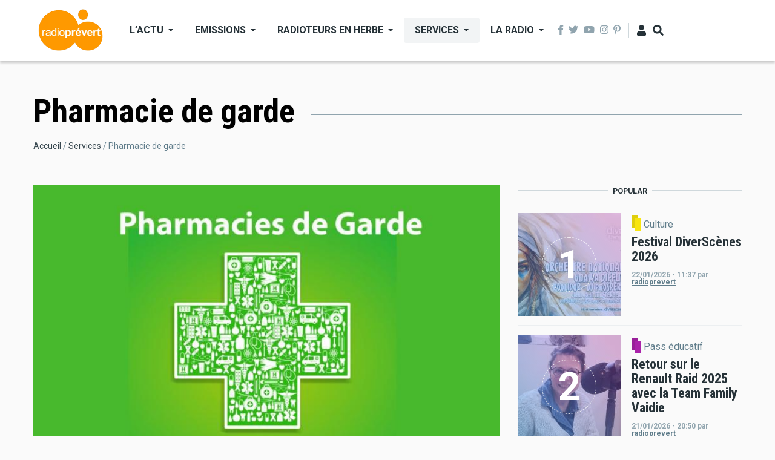

--- FILE ---
content_type: text/html; charset=UTF-8
request_url: https://www.radioprevert.fr/index.php/services/pharmacie-de-garde
body_size: 44970
content:
<!DOCTYPE html>
<html lang="fr" dir="ltr" prefix="content: http://purl.org/rss/1.0/modules/content/  dc: http://purl.org/dc/terms/  foaf: http://xmlns.com/foaf/0.1/  og: http://ogp.me/ns#  rdfs: http://www.w3.org/2000/01/rdf-schema#  schema: http://schema.org/  sioc: http://rdfs.org/sioc/ns#  sioct: http://rdfs.org/sioc/types#  skos: http://www.w3.org/2004/02/skos/core#  xsd: http://www.w3.org/2001/XMLSchema# ">
  
    <meta charset="utf-8" />
<script>(function(i,s,o,g,r,a,m){i["GoogleAnalyticsObject"]=r;i[r]=i[r]||function(){(i[r].q=i[r].q||[]).push(arguments)},i[r].l=1*new Date();a=s.createElement(o),m=s.getElementsByTagName(o)[0];a.async=1;a.src=g;m.parentNode.insertBefore(a,m)})(window,document,"script","https://www.google-analytics.com/analytics.js","ga");ga("create", "UA-214749606-1", {"cookieDomain":"auto"});ga("set", "anonymizeIp", true);ga("send", "pageview");</script>
<link rel="canonical" href="https://www.radioprevert.fr/index.php/services/pharmacie-de-garde" />
<meta property="og:site_name" content="Radio Prevert" />
<meta property="og:type" content="article" />
<meta property="og:url" content="https://www.radioprevert.fr/index.php/services/pharmacie-de-garde" />
<meta property="og:title" content="Pharmacie de garde" />
<meta name="twitter:card" content="summary_large_image" />
<meta name="twitter:url" content="https://www.radioprevert.fr/index.php/services/pharmacie-de-garde" />
<meta name="Generator" content="Drupal 9 (https://www.drupal.org)" />
<meta name="MobileOptimized" content="width" />
<meta name="HandheldFriendly" content="true" />
<meta name="viewport" content="width=device-width, initial-scale=1, shrink-to-fit=no" />
<meta http-equiv="X-UA-Compatible" content="IE=Edge" />
<link rel="delete-form" href="/index.php/taxonomy/term/147/delete" />
<link rel="edit-form" href="/index.php/taxonomy/term/147/edit" />

    <title>Pharmacie de garde | Radio Prevert</title>
    
    <link rel="stylesheet" media="all" href="/sites/default/files/css/css_IYioTqRlRFSEczVyuipAy_QK5FJYxYA746VfL4ewh88.css" />
<link rel="stylesheet" media="all" href="/sites/default/files/css/css_mt1bojd1nZyjWOaR61Y7JMS_q9dXm9xecMEr4pLWPOo.css" />
<link rel="stylesheet" media="all" href="https://use.fontawesome.com/releases/v5.7.1/css/all.css" />
<link rel="stylesheet" media="all" href="https://use.fontawesome.com/releases/v5.7.1/css/v4-shims.css" />
<link rel="stylesheet" media="all" href="https://fonts.googleapis.com/css?family=Roboto+Condensed:300,400,700|Roboto:300,300i,400,400i,500,500i,700,700i,900&amp;amp;subset=cyrillic,greek" />
<link rel="stylesheet" media="all" href="/sites/default/files/css/css_iHQ7jCtIJsUbXAGoPwZxXs_O1HRkMPRnBWUQCIkd0CQ.css" />

    <script src="https://use.fontawesome.com/releases/v5.13.1/js/all.js" defer crossorigin="anonymous"></script>
<script src="https://use.fontawesome.com/releases/v5.13.1/js/v4-shims.js" defer crossorigin="anonymous"></script>

      </head>
  <body class="path-taxonomy">
  
  
          <a href="#main-content" class="visually-hidden focusable skip-link">
      Aller au contenu principal
    </a>

        <div id="top"></div>

    
      <div class="dialog-off-canvas-main-canvas" data-off-canvas-main-canvas>
    <div class="layout-builder-powered-page">
    
<div class="header-container header-container--header-a js-page-header">
      
<header class="header header--header-a">
<head>
    <link href="/dist/css/player3.min.css" type="text/css" rel="stylesheet">
    <script src="/dist/js/player3.min.js"></script>
  <div class="header__container-wrapper--header__main js-sticky-header-element">
    <div class="header__container header__container--boxed">
      <div class="header__main">
        <div class="header__main__left">
            <div class="region region-logo">
    
<div id="block-themag-st-sitebranding-3" class="block block--system block--region-logo block--system-branding-block">
  
      
        <a href="/" rel="home" class="site-logo">
      <img src="/%3A/radioprevert1.png" alt="Accueil" />
    </a>
      </div>

  </div>

            <div class="region region-header-primary-menu">
    
<div id="block-mainnavigation-2" class="block block--we-megamenu block--region-header-primary-menu block--we-megamenu-block:main">
  
      
      <div class="block__content"><div class="region-we-mega-menu">
	<a class="navbar-toggle collapsed">
	    <span class="icon-bar"></span>
	    <span class="icon-bar"></span>
	    <span class="icon-bar"></span>
	</a>
	<nav  class="main navbar navbar-default navbar-we-mega-menu hover-action" data-menu-name="main" data-block-theme="themag_st" data-style="Default" data-animation="None" data-delay="" data-duration="" data-autoarrow="" data-alwayshowsubmenu="" data-action="hover" data-mobile-collapse="0">
	  <div class="container-fluid">
	    <ul  class="we-mega-menu-ul nav nav-tabs">
  <li  class="we-mega-menu-li dropdown-menu" data-level="0" data-element-type="we-mega-menu-li" description="" data-id="1d6bfb1c-8b12-467f-846d-0c8b530c18f0" data-submenu="1" hide-sub-when-collapse="0" data-group="0">
      <a class="we-mega-menu-li" title="" href="/index.php/" target="">
      L’actu    </a>
    <div  class="we-mega-menu-submenu" data-element-type="we-mega-menu-submenu" data-submenu-width="" data-class="" style="">
  <div class="we-mega-menu-submenu-inner">
    <div  class="we-mega-menu-row row no-gutters" data-element-type="we-mega-menu-row">
  <div  class="we-mega-menu-col col-" data-element-type="we-mega-menu-col">
  <ul class="nav nav-tabs subul">
  <li  class="we-mega-menu-li" data-level="1" data-element-type="we-mega-menu-li" description="" data-id="a9898dbb-e4f4-4df0-b7d0-014993d73fba" data-submenu="0" hide-sub-when-collapse="0">
      <a class="we-mega-menu-li" title="" href="/index.php/developpement-durable" target="">
      Développement Durable    </a>
    
</li><li  class="we-mega-menu-li" data-level="1" data-element-type="we-mega-menu-li" description="" data-id="18365c86-6717-4b83-92bf-77045b14bbd1" data-submenu="0" hide-sub-when-collapse="0">
      <a class="we-mega-menu-li" title="" href="/index.php/culture" target="">
      Culture    </a>
    
</li><li  class="we-mega-menu-li" data-level="1" data-element-type="we-mega-menu-li" description="" data-id="a5803a6e-d809-4171-a462-d78c87649b06" data-submenu="0" hide-sub-when-collapse="0">
      <a class="we-mega-menu-li" title="" href="/index.php/politique" target="">
      Politique    </a>
    
</li><li  class="we-mega-menu-li" data-level="1" data-element-type="we-mega-menu-li" description="" data-id="58666d7b-00d8-45d1-b5d6-40b38af4f60a" data-submenu="0" hide-sub-when-collapse="0">
      <a class="we-mega-menu-li" title="" href="/index.php/economie" target="">
      Economie    </a>
    
</li><li  class="we-mega-menu-li" data-level="1" data-element-type="we-mega-menu-li" description="" data-id="f0523095-9937-4f61-833b-d6a33fa9099b" data-submenu="0" hide-sub-when-collapse="0">
      <a class="we-mega-menu-li" title="" href="/index.php/sante" target="">
      Santé    </a>
    
</li><li  class="we-mega-menu-li" data-level="1" data-element-type="we-mega-menu-li" description="" data-id="b2d068ba-e3d8-496d-9f89-8863dd6b4d31" data-submenu="0" hide-sub-when-collapse="0">
      <a class="we-mega-menu-li" title="" href="/index.php/societe" target="">
      Société    </a>
    
</li><li  class="we-mega-menu-li" data-level="1" data-element-type="we-mega-menu-li" description="" data-id="4cafc2be-7ef8-474b-94b2-84f12c9d3f98" data-submenu="0" hide-sub-when-collapse="0">
      <a class="we-mega-menu-li" title="" href="/index.php/sports" target="">
      Sports    </a>
    
</li><li  class="we-mega-menu-li" data-level="1" data-element-type="we-mega-menu-li" description="" data-id="5b1962f9-f505-46d1-84a2-9523ce82b326" data-submenu="0" hide-sub-when-collapse="0">
      <a class="we-mega-menu-li" title="" href="/index.php/education-aux-medias-et-linformation" target="">
      Education aux médias et à l&#039;information    </a>
    
</li><li  class="we-mega-menu-li" data-level="1" data-element-type="we-mega-menu-li" description="" data-id="6c803773-e528-495f-8000-18ac6f873252" data-submenu="0" hide-sub-when-collapse="0">
      <a class="we-mega-menu-li" title="" href="/index.php/agricultureruralite" target="">
      Agriculture/Ruralité    </a>
    
</li><li  class="we-mega-menu-li" data-level="1" data-element-type="we-mega-menu-li" description="" data-id="d10485f1-4d51-4e9c-bdc1-fe9e638b37a9" data-submenu="0" hide-sub-when-collapse="0">
      <a class="we-mega-menu-li" title="" href="/index.php/dossiers" target="">
      Dossiers    </a>
    
</li>
</ul>
</div>

</div>

  </div>
</div>
</li><li  class="we-mega-menu-li dropdown-menu" data-level="0" data-element-type="we-mega-menu-li" description="" data-id="c60ca557-a7c8-4a24-88de-83d6d3193221" data-submenu="1" hide-sub-when-collapse="0" data-group="0">
      <a class="we-mega-menu-li" title="" href="http://live.radioprevert.fr" target="">
      Emissions    </a>
    <div  class="we-mega-menu-submenu" data-element-type="we-mega-menu-submenu" data-submenu-width="" data-class="" style="">
  <div class="we-mega-menu-submenu-inner">
    <div  class="we-mega-menu-row row no-gutters" data-element-type="we-mega-menu-row">
  <div  class="we-mega-menu-col col-" data-element-type="we-mega-menu-col">
  <ul class="nav nav-tabs subul">
  <li  class="we-mega-menu-li" data-level="1" data-element-type="we-mega-menu-li" description="" data-id="7bf5d2eb-9034-43df-a092-f637dfe78da5" data-submenu="0" hide-sub-when-collapse="0">
      <a class="we-mega-menu-li" title="" href="/index.php/rencontre-avec" target="">
      Rencontre avec ...    </a>
    
</li><li  class="we-mega-menu-li" data-level="1" data-element-type="we-mega-menu-li" description="" data-id="b9c74d0a-7a53-4835-88b0-81eaf863eac3" data-submenu="0" hide-sub-when-collapse="0">
      <a class="we-mega-menu-li" title="" href="/index.php/le-pouvoir-des-fleurs" target="">
      Le Pouvoir des Fleurs    </a>
    
</li><li  class="we-mega-menu-li" data-level="1" data-element-type="we-mega-menu-li" description="" data-id="ea7f15a6-4b12-42a8-8cbf-c251376c880a" data-submenu="0" hide-sub-when-collapse="0">
      <a class="we-mega-menu-li" title="" href="/index.php/parenthese-philosophique" target="">
      Parenthèse philosophique    </a>
    
</li><li  class="we-mega-menu-li" data-level="1" data-element-type="we-mega-menu-li" description="" data-id="2bacbd73-fd5c-4441-881e-dbcdffea21c9" data-submenu="0" hide-sub-when-collapse="0">
      <a class="we-mega-menu-li" title="" href="/index.php/dans-ma-vallee" target="">
      Dans ma vallée    </a>
    
</li><li  class="we-mega-menu-li" data-level="1" data-element-type="we-mega-menu-li" description="" data-id="bac2f914-f23a-4b44-ae99-60a9300029ad" data-submenu="0" hide-sub-when-collapse="0">
      <a class="we-mega-menu-li" title="" href="/index.php/mondes-numeriques" target="">
      Mondes Numériques    </a>
    
</li>
</ul>
</div>

</div>

  </div>
</div>
</li><li  class="we-mega-menu-li dropdown-menu" data-level="0" data-element-type="we-mega-menu-li" description="" data-id="2b38e0af-fcc4-4f41-bdc4-c6a2ad33173b" data-submenu="1" hide-sub-when-collapse="0" data-group="0">
      <a class="we-mega-menu-li" title="" href="/index.php/radioteurs-en-herbe" target="">
      Radioteurs en Herbe    </a>
    <div  class="we-mega-menu-submenu" data-element-type="we-mega-menu-submenu" data-submenu-width="" data-class="" style="">
  <div class="we-mega-menu-submenu-inner">
    <div  class="we-mega-menu-row row no-gutters" data-element-type="we-mega-menu-row">
  <div  class="we-mega-menu-col col-" data-element-type="we-mega-menu-col">
  <ul class="nav nav-tabs subul">
  <li  class="we-mega-menu-li" data-level="1" data-element-type="we-mega-menu-li" description="" data-id="8785c878-422e-4a02-9e3a-ac25652701ee" data-submenu="0" hide-sub-when-collapse="0">
      <a class="we-mega-menu-li" title="" href="/index.php/radioteurs-en-herbe/dans-la-cour-des-grands" target="">
      Dans la cour des grands    </a>
    
</li><li  class="we-mega-menu-li" data-level="1" data-element-type="we-mega-menu-li" description="" data-id="6c0c05c0-c72f-4b6c-b002-e11fb759e16e" data-submenu="0" hide-sub-when-collapse="0">
      <a class="we-mega-menu-li" title="" href="/index.php/radioteurs-en-herbe/popcorn" target="">
      Popcorn    </a>
    
</li><li  class="we-mega-menu-li" data-level="1" data-element-type="we-mega-menu-li" description="" data-id="3c3d422c-41f3-4a75-af4a-5a9eede9b5a8" data-submenu="0" hide-sub-when-collapse="0">
      <a class="we-mega-menu-li" title="" href="/index.php/radioteurs-en-herbe/pass-educatif" target="">
      Pass éducatif    </a>
    
</li><li  class="we-mega-menu-li" data-level="1" data-element-type="we-mega-menu-li" description="" data-id="d7cfe6d0-294f-4766-ad68-0b59437d8582" data-submenu="0" hide-sub-when-collapse="0">
      <a class="we-mega-menu-li" title="" href="/index.php/radioteurs-en-herbe/curiosite-avec-un-grand-c" target="">
      Curiosité avec un grand C    </a>
    
</li><li  class="we-mega-menu-li" data-level="1" data-element-type="we-mega-menu-li" description="" data-id="24fda485-0634-48f4-b933-62e75388b800" data-submenu="0" hide-sub-when-collapse="0">
      <a class="we-mega-menu-li" title="" href="/index.php/radioteurs-en-herbe/direction-lallemagne" target="">
      Direction l&#039;Allemagne !    </a>
    
</li><li  class="we-mega-menu-li" data-level="1" data-element-type="we-mega-menu-li" description="" data-id="33bd784f-e1c2-44f5-b313-ecbf34ce4a23" data-submenu="0" hide-sub-when-collapse="0">
      <a class="we-mega-menu-li" title="" href="/index.php/radioteurs-en-herbe/radio-club" target="">
      Radio club    </a>
    
</li>
</ul>
</div>

</div>

  </div>
</div>
</li><li  class="we-mega-menu-li dropdown-menu active active-trail" data-level="0" data-element-type="we-mega-menu-li" description="" data-id="26d14b88-e85e-4272-bc63-f9423fea7a49" data-submenu="1" hide-sub-when-collapse="0" data-group="0">
      <a class="we-mega-menu-li" title="" href="/index.php/services" target="">
      Services    </a>
    <div  class="we-mega-menu-submenu" data-element-type="we-mega-menu-submenu" data-submenu-width="" data-class="" style="">
  <div class="we-mega-menu-submenu-inner">
    <div  class="we-mega-menu-row row no-gutters" data-element-type="we-mega-menu-row">
  <div  class="we-mega-menu-col col-" data-element-type="we-mega-menu-col">
  <ul class="nav nav-tabs subul">
  <li  class="we-mega-menu-li" data-level="1" data-element-type="we-mega-menu-li" description="" data-id="a1b721c2-f34d-4999-9e6f-c3c239624a26" data-submenu="0" hide-sub-when-collapse="0">
      <a class="we-mega-menu-li" title="" href="/index.php/services/cinema" target="">
      Cinema    </a>
    
</li><li  class="we-mega-menu-li" data-level="1" data-element-type="we-mega-menu-li" description="" data-id="19820129-cf7e-4e36-becf-f5857fbe5334" data-submenu="0" hide-sub-when-collapse="0">
      <a class="we-mega-menu-li" title="" href="/index.php/services/jeux" target="">
      Jeux    </a>
    
</li><li  class="we-mega-menu-li" data-level="1" data-element-type="we-mega-menu-li" description="" data-id="c85f6751-9062-46b4-9a2c-6609bf4eec0c" data-submenu="0" hide-sub-when-collapse="0">
      <a class="we-mega-menu-li" title="" href="/index.php/services/emploi" target="">
      Emploi    </a>
    
</li><li  class="we-mega-menu-li" data-level="1" data-element-type="we-mega-menu-li" description="" data-id="33821782-7a33-4796-b5be-9436a380f965" data-submenu="0" hide-sub-when-collapse="0">
      <a class="we-mega-menu-li" title="" href="/index.php/services/agenda-culturel" target="">
      Agenda culturel    </a>
    
</li><li  class="we-mega-menu-li" data-level="1" data-element-type="we-mega-menu-li" description="" data-id="7b9b0ad2-1fa6-4d81-bc12-2f9e7fe30a87" data-submenu="0" hide-sub-when-collapse="0">
      <a class="we-mega-menu-li" title="" href="/index.php/services/pharmacie-de-garde" target="">
      Pharmacie de garde    </a>
    
</li>
</ul>
</div>

</div>

  </div>
</div>
</li><li  class="we-mega-menu-li dropdown-menu" data-level="0" data-element-type="we-mega-menu-li" description="" data-id="eb5ae43b-22cb-47ed-9f0b-c1469dc14858" data-submenu="1" hide-sub-when-collapse="0" data-group="0">
      <a class="we-mega-menu-li" title="" href="http://live.radioprevert.fr" target="">
      La Radio    </a>
    <div  class="we-mega-menu-submenu" data-element-type="we-mega-menu-submenu" data-submenu-width="" data-class="" style="">
  <div class="we-mega-menu-submenu-inner">
    <div  class="we-mega-menu-row row no-gutters" data-element-type="we-mega-menu-row">
  <div  class="we-mega-menu-col col-" data-element-type="we-mega-menu-col">
  <ul class="nav nav-tabs subul">
  <li  class="we-mega-menu-li dropdown-menu" data-level="1" data-element-type="we-mega-menu-li" description="" data-id="59ac58c6-939b-4178-979a-6ead2867e41a" data-submenu="1" hide-sub-when-collapse="0" data-group="0">
      <a class="we-mega-menu-li" title="" href="/index.php/radio-prevert" target="">
      Radio Prevert    </a>
    <div  class="we-mega-menu-submenu" data-element-type="we-mega-menu-submenu" data-submenu-width="" data-class="" style="">
  <div class="we-mega-menu-submenu-inner">
    <div  class="we-mega-menu-row row no-gutters" data-element-type="we-mega-menu-row">
  <div  class="we-mega-menu-col col-" data-element-type="we-mega-menu-col">
  <ul class="nav nav-tabs subul">
  <li  class="we-mega-menu-li" data-level="2" data-element-type="we-mega-menu-li" description="" data-id="e401ab73-ebd2-4cad-ab3d-9c595f08c3f5" data-submenu="0" hide-sub-when-collapse="0">
      <a class="we-mega-menu-li" title="" href="/index.php/reperes" target="">
      Repères    </a>
    
</li>
</ul>
</div>

</div>

  </div>
</div>
</li><li  class="we-mega-menu-li" data-level="1" data-element-type="we-mega-menu-li" description="" data-id="b0c55dd8-1dbf-48df-8d3f-d9ce3b3fd639" data-submenu="0" hide-sub-when-collapse="0">
      <a class="we-mega-menu-li" title="" href="https://live.radioprevert.fr/video-page/" target="">
      Vidéo    </a>
    
</li><li  class="we-mega-menu-li" data-level="1" data-element-type="we-mega-menu-li" description="" data-id="167a2e30-b118-4326-a40a-5c53f57cfd1e" data-submenu="0" hide-sub-when-collapse="0">
      <a class="we-mega-menu-li" title="" href="https://live.radioprevert.fr/galerie/" target="">
      Galerie    </a>
    
</li><li  class="we-mega-menu-li" data-level="1" data-element-type="we-mega-menu-li" description="" data-id="2c400742-389c-4280-92c9-61754ee548cf" data-submenu="0" hide-sub-when-collapse="0">
      <a class="we-mega-menu-li" title="" href="https://live.radioprevert.fr/programme/" target="">
      Programme    </a>
    
</li><li  class="we-mega-menu-li" data-level="1" data-element-type="we-mega-menu-li" description="" data-id="56a766af-6bc4-45a2-b72c-a47d1b1eb8c5" data-submenu="0" hide-sub-when-collapse="0">
      <a class="we-mega-menu-li" title="" href="https://live.radioprevert.fr/qui-sommes-nous/" target="">
      Qui sommes-nous?    </a>
    
</li><li  class="we-mega-menu-li" data-level="1" data-element-type="we-mega-menu-li" description="" data-id="f335133c-506c-497c-bd88-57b8df082909" data-submenu="0" hide-sub-when-collapse="0">
      <a class="we-mega-menu-li" title="" href="https://live.radioprevert.fr/nos-contacts/" target="">
      Contact    </a>
    
</li>
</ul>
</div>

</div>

  </div>
</div>
</li>
</ul>
	  </div>
	</nav>
</div></div>
  </div>

  </div>

        <div class="header__main__right">
          
<div class="header__social-menu">
      <a class="facebook" href="https://www.facebook.com/" target="_blank">
      <i class="fab fa-facebook-f"></i>
          </a>
      <a class="twitter" href="https://twitter.com/" target="_blank">
      <i class="fab fa-twitter"></i>
          </a>
      <a class="youtube" href="https://www.youtube.com/" target="_blank">
      <i class="fab fa-youtube"></i>
          </a>
      <a class="instagram" href="https://instagram.com/" target="_blank">
      <i class="fab fa-instagram"></i>
          </a>
      <a class="pinterest" href="https://www.pinterest.com/" target="_blank">
      <i class="fab fa-pinterest-p"></i>
          </a>
  </div>
          
<div class="header__user-nav">
  <div class="d-flex">
          <div class="header__toggleable-account-menu">
  <button class="header__toggleable-button js-toggle-account-menu">
    <i class="fas fa-user"></i>
  </button>
  
              <ul class="menu">
                    <li class="menu-item">
        <a href="/index.php/user/login" data-drupal-link-system-path="user/login">Se connecter</a>
              </li>
        </ul>
  


</div>    
                  <button class="header__toggleable-button js-toggle-search">
          <i class="fas fa-search"></i>
        </button>
          
      </div>

  <button class="header__toggleable-button toggle-offcanvas-sidebar js-toggle-offcanvas-sidebar">
    <i class="fas fa-bars"></i>
  </button>
</div>
        </div></div>
      </div>
    </div>
    

  <div class="region region-search">
    <div class="container">
      <div class="row">
        <div class="col-12">

<div class="search-block-form block block--search block--region-search block--search-form-block block-search" data-drupal-selector="search-block-form" id="block-searchform-2" role="search">
  
    
      <div class="block-content"><form action="/search/node" method="get" id="search-block-form" accept-charset="UTF-8">
  <div class="js-form-item form-item js-form-type-search form-type-search js-form-item-keys form-item-keys form-no-label">
      <label for="edit-keys" class="visually-hidden">Rechercher</label>
        <input title="Indiquer les termes à rechercher" placeholder="Saisissez les termes que vous souhaitez rechercher" data-drupal-selector="edit-keys" type="search" id="edit-keys" name="keys" value="" size="15" maxlength="128" class="form-search" />

        </div>
<div data-drupal-selector="edit-actions" class="form-actions js-form-wrapper form-wrapper" id="edit-actions"><input data-drupal-selector="edit-submit" type="submit" id="edit-submit" value="Ok" class="button js-form-submit form-submit" />
</div>

</form>
</div>
  </div>
</div>
      </div>
    </div>
  </div>


  </div>

</header>
  </div>
    

  <div class="region region--offcanvas-sidebar">
    <div id="offcanvas-sidebar" class="sidr" style="display: none;">
      <nav role="navigation" aria-labelledby="block-themag-st-mainnavigation-3-menu" id="block-themag-st-mainnavigation-3" class="block block--system block--region-offcanvas-sidebar block--system-menu-block:main block-menu navigation menu--main">
            
  <h2 class="block__title visually-hidden" id="block-themag-st-mainnavigation-3-menu">Main navigation</h2>
  

        
              <ul class="menu">
                    <li class="menu-item menu-item--expanded">
        <a href="/index.php/" data-drupal-link-system-path="&lt;front&gt;">L’actu</a>
                                <ul class="menu">
                    <li class="menu-item">
        <a href="/index.php/developpement-durable" data-drupal-link-system-path="taxonomy/term/125">Développement Durable</a>
              </li>
                <li class="menu-item">
        <a href="/index.php/culture" data-drupal-link-system-path="taxonomy/term/149">Culture</a>
              </li>
                <li class="menu-item">
        <a href="/index.php/politique" data-drupal-link-system-path="taxonomy/term/151">Politique</a>
              </li>
                <li class="menu-item">
        <a href="/index.php/economie" data-drupal-link-system-path="taxonomy/term/150">Economie</a>
              </li>
                <li class="menu-item">
        <a href="/index.php/sante" data-drupal-link-system-path="taxonomy/term/153">Santé</a>
              </li>
                <li class="menu-item">
        <a href="/index.php/societe" data-drupal-link-system-path="taxonomy/term/154">Société</a>
              </li>
                <li class="menu-item">
        <a href="/index.php/sports" data-drupal-link-system-path="taxonomy/term/155">Sports</a>
              </li>
                <li class="menu-item">
        <a href="/index.php/education-aux-medias-et-linformation" data-drupal-link-system-path="taxonomy/term/124">Education aux médias et à l&#039;information</a>
              </li>
                <li class="menu-item">
        <a href="/index.php/agricultureruralite" data-drupal-link-system-path="taxonomy/term/148">Agriculture/Ruralité</a>
              </li>
                <li class="menu-item">
        <a href="/index.php/dossiers" data-drupal-link-system-path="taxonomy/term/152">Dossiers</a>
              </li>
        </ul>
  
              </li>
                <li class="menu-item menu-item--collapsed">
        <a href="http://live.radioprevert.fr">Emissions</a>
              </li>
                <li class="menu-item menu-item--collapsed">
        <a href="/index.php/radioteurs-en-herbe" data-drupal-link-system-path="taxonomy/term/131">Radioteurs en Herbe</a>
              </li>
                <li class="menu-item menu-item--expanded menu-item--active-trail">
        <a href="/index.php/services" data-drupal-link-system-path="taxonomy/term/142">Services</a>
                                <ul class="menu">
                    <li class="menu-item">
        <a href="/index.php/services/agenda-culturel" data-drupal-link-system-path="taxonomy/term/145">Agenda culturel</a>
              </li>
                <li class="menu-item">
        <a href="/index.php/services/cinema" data-drupal-link-system-path="taxonomy/term/146">Cinema</a>
              </li>
                <li class="menu-item">
        <a href="/index.php/services/emploi" data-drupal-link-system-path="taxonomy/term/144">Emploi</a>
              </li>
                <li class="menu-item">
        <a href="/index.php/services/jeux" data-drupal-link-system-path="taxonomy/term/143">Jeux</a>
              </li>
                <li class="menu-item menu-item--active-trail">
        <a href="/index.php/services/pharmacie-de-garde" data-drupal-link-system-path="taxonomy/term/147" class="is-active">Pharmacie de garde</a>
              </li>
        </ul>
  
              </li>
                <li class="menu-item menu-item--collapsed">
        <a href="http://live.radioprevert.fr">La Radio</a>
              </li>
        </ul>
  


  </nav>

    </div>
  </div>
  <div class="offcanvas-sidebar-overlay"></div>


    
      <div class="region region-content">
    <div data-drupal-messages-fallback class="hidden"></div>
<div id="block-themag-st-content" class="block block--system block--region-content block--system-main-block">
  
      
      <div class="block__content"><div about="/index.php/services/pharmacie-de-garde" id="taxonomy-term-147" class="taxonomy-term vocabulary-channel">
  
    
  <div class="content">
    
  <div  class="themag-layout themag-layout--onecol-section themag-layout--onecol-section--12 themag-layout--my-default mt-6">
    <div  class="container">
      <div  class="row">
                  <div  class="themag-layout__region themag-layout__region--first">
            <div>
<div class="block block--layout-builder block--field-block:taxonomy-term:channel:name block--page-title-block">
  
      
      <div class="block__content">
     <h1 class="page-title">Pharmacie de garde</h1>
    </div>
  </div>
</div>
          </div>
              </div>
    </div>
  </div>


  <div  class="themag-layout themag-layout--onecol-section themag-layout--onecol-section--12 themag-layout--my-default mt-n5">
    <div  class="container">
      <div  class="row">
                  <div  class="themag-layout__region themag-layout__region--first">
            <div>
<div class="block block--system block--system-breadcrumb-block">
  
      
      <div class="block__content">  <nav class="simple-breadcrumb" role="navigation" aria-labelledby="system-breadcrumb">
    <h2 id="system-breadcrumb" class="visually-hidden">Fil d'Ariane</h2>
    <ol>
          <li>
                  <a href="/index.php/">Accueil</a>
              </li>
          <li>
                  <a href="/index.php/services">Services</a>
              </li>
          <li>
                  Pharmacie de garde
              </li>
        </ol>
  </nav>
</div>
  </div>
</div>
          </div>
              </div>
    </div>
  </div>


  <div  class="themag-layout themag-layout--twocol-section themag-layout--twocol-section--8-4 themag-layout--my-default">
    <div  class="container">
      <div  class="row">
                  <div  class="themag-layout__region themag-layout__region--first js-sticky-column">
            <div>
<div class="views-element-container block block--views block--views-block:mg-taxonomy-term-block-1">
  
      
      <div class="block__content"><div><div class="view view-mg-taxonomy-term view-id-mg_taxonomy_term view-display-id-block_1 js-view-dom-id-46bff98b639ebbf0b931fdf47dcc2f6288d33965f3881d7f000a4efcfbbccb3a">
  
    
      
      <div class="view-content">
      <div class="list items--spacer--large">
  
  <ul>

          <li>
<article data-history-node-id="215" role="article" about="/index.php/actualite/pharmacie-de-garde/sarthe.php" class="teaser--card teaser--large-card teaser">

          <div class="teaser__media">
      <div class="position-relative">
                          <div class="image teaser__image">
            <a href="/index.php/actualite/pharmacie-de-garde/sarthe.php">
              
      <div class="field field--name-field-teaser-media field--type-entity-reference field--label-hidden field__items">
              <div class="field__item">
            <div class="field field--name-field-image field--type-image field--label-hidden field__item">    <picture>
                  <source srcset="/sites/default/files/styles/large_teaser_card/public/2021-11/pharmacie-de-garde-visuel-1024x589.jpg?h=85638e9b&amp;itok=rCjUk2_m 1x" media="all and (min-width: 768px)" type="image/jpeg"/>
              <source srcset="/sites/default/files/styles/medium_teaser_card/public/2021-11/pharmacie-de-garde-visuel-1024x589.jpg?h=85638e9b&amp;itok=3KzenpZF 1x" type="image/jpeg"/>
                  <img src="/sites/default/files/styles/large_teaser_card/public/2021-11/pharmacie-de-garde-visuel-1024x589.jpg?h=85638e9b&amp;itok=rCjUk2_m" alt="" typeof="foaf:Image" class="img-fluid" />

  </picture>

</div>
      </div>
          </div>
  
            </a>
          </div>
              </div>
    </div>
  
      <div class="teaser__content">
      
                                  <header>
                                          <div class="channel teaser__channel">
                  

            <div class="field field--name-field-channel field--type-entity-reference field--label-hidden field__item">
        <i style="background-color: #B9A2A2;
                  opacity: 1">
        </i>
        <a href="/index.php/services/pharmacie-de-garde" hreflang="fr">Pharmacie de garde</a>
      </div>
      
                </div>
                                                    
              <h2 class="teaser__headline">
                <a href="/index.php/actualite/pharmacie-de-garde/sarthe.php"><span class="field field--name-title field--type-string field--label-hidden">Sarthe</span>
</a>
              </h2>
              
                      </header>
        
                                                            <footer class="teaser__authored">
                                                      <span class="date">09/03/2019 - 06:54</span>
                                                                                        <span class="author">par <span class="field field--name-uid field--type-entity-reference field--label-hidden"><a title="Voir le profil utilisateur." href="/index.php/user/1" lang="" about="/index.php/user/1" typeof="schema:Person" property="schema:name" datatype="" class="username">radioprevert</a></span>
</span>
                                                </footer>
                              
                                  <div class="teaser__body">
            
          </div>
                  </div>
  </article>
</li>
    
  </ul>

</div>

    </div>
  
          </div>
</div>
</div>
  </div>

<div class="views-element-container block block--views block--views-block:mg-taxonomy-term-block-3">
  
      
      <div class="block__content"><div><div class="view view-mg-taxonomy-term view-id-mg_taxonomy_term view-display-id-block_3 js-view-dom-id-b925eba70bfc20d3501684d24f29e7ca60dbb14f2469eeeb57f1c67d59d8cf44">
  
    
      
  
      
          </div>
</div>
</div>
  </div>
</div>
          </div>
        
                  <div  class="themag-layout__region themag-layout__region--second js-sticky-column">
            <div>
<div class="views-element-container block block--views block--views-block:mg-popular-content-block-3">
  
          <h2 class="block__title">
         <span class="title-text">Popular</span>
      </h2>
      
      <div class="block__content"><div><div class="view view-mg-popular-content view-id-mg_popular_content view-display-id-block_3 js-view-dom-id-85745c8b9fb222bca5468c838b52941808f0d928b0bf1b07150cb68378c6c76d">
  
    
      
      <div class="view-content">
      <div class="list items--separator--border">
  
  <ul>

          <li>
<article data-history-node-id="1652" role="article" about="/actualite/culture/festival-diverscenes-2026.php" class="teaser--item teaser--small-item teaser">

          <div class="teaser__media">
      <div class="position-relative">
                          <div class="image teaser__image">
            <a href="/actualite/culture/festival-diverscenes-2026.php">
              
      <div class="field field--name-field-teaser-media field--type-entity-reference field--label-hidden field__items">
              <div class="field__item">
            <div class="field field--name-field-image field--type-image field--label-hidden field__item">    <picture>
                  <source srcset="/sites/default/files/styles/small_teaser_item/public/2026-01/affiche-diverscenes_2026.jpg?h=17dbb793&amp;itok=dlwCIRxr 1x" media="all and (min-width: 768px)" type="image/jpeg"/>
              <source srcset="/sites/default/files/styles/small_teaser_item_mobile/public/2026-01/affiche-diverscenes_2026.jpg?h=17dbb793&amp;itok=cOj6qqzS 1x" type="image/jpeg"/>
                  <img src="/sites/default/files/styles/small_teaser_item/public/2026-01/affiche-diverscenes_2026.jpg?h=17dbb793&amp;itok=dlwCIRxr" alt="" typeof="foaf:Image" class="img-fluid" />

  </picture>

</div>
      </div>
          </div>
  
            </a>
          </div>
              </div>
    </div>
  
      <div class="teaser__content">
      
                                  <header>
                                          <div class="channel teaser__channel">
                  

            <div class="field field--name-field-channel field--type-entity-reference field--label-hidden field__item">
        <i style="background-color: #F8E510;
                  opacity: 1">
        </i>
        <a href="/culture" hreflang="fr">Culture</a>
      </div>
      
                </div>
                                                    
              <h2 class="teaser__headline">
                <a href="/actualite/culture/festival-diverscenes-2026.php"><span class="field field--name-title field--type-string field--label-hidden">Festival DiverScènes 2026</span>
</a>
              </h2>
              
                      </header>
        
                                                            <footer class="teaser__authored">
                                                      <span class="date">22/01/2026 - 11:37</span>
                                                                                        <span class="author">par <span class="field field--name-uid field--type-entity-reference field--label-hidden"><a title="Voir le profil utilisateur." href="/user/1" lang="" about="/user/1" typeof="schema:Person" property="schema:name" datatype="" class="username">radioprevert</a></span>
</span>
                                                </footer>
                              
                                  <div class="teaser__body">
            
          </div>
                  </div>
  </article>
</li>
          <li>
<article data-history-node-id="1650" role="article" about="/actualite/pass-educatif/retour-sur-le-renault-raid-2025-avec-la-team-family-vaidie.php" class="teaser--item teaser--small-item teaser">

          <div class="teaser__media">
      <div class="position-relative">
                          <div class="image teaser__image">
            <a href="/actualite/pass-educatif/retour-sur-le-renault-raid-2025-avec-la-team-family-vaidie.php">
              
      <div class="field field--name-field-teaser-media field--type-entity-reference field--label-hidden field__items">
              <div class="field__item">
            <div class="field field--name-field-image field--type-image field--label-hidden field__item">    <picture>
                  <source srcset="/sites/default/files/styles/small_teaser_item/public/2026-01/noemie_vaidie_janvier_2026.jpg?h=8255b2fd&amp;itok=aTNAGfKe 1x" media="all and (min-width: 768px)" type="image/jpeg"/>
              <source srcset="/sites/default/files/styles/small_teaser_item_mobile/public/2026-01/noemie_vaidie_janvier_2026.jpg?h=8255b2fd&amp;itok=oLCR5vMC 1x" type="image/jpeg"/>
                  <img src="/sites/default/files/styles/small_teaser_item/public/2026-01/noemie_vaidie_janvier_2026.jpg?h=8255b2fd&amp;itok=aTNAGfKe" alt="" typeof="foaf:Image" class="img-fluid" />

  </picture>

</div>
      </div>
          </div>
  
            </a>
          </div>
              </div>
    </div>
  
      <div class="teaser__content">
      
                                  <header>
                                          <div class="channel teaser__channel">
                  

            <div class="field field--name-field-channel field--type-entity-reference field--label-hidden field__item">
        <i style="background-color: #AA23AA;
                  opacity: 1">
        </i>
        <a href="/radioteurs-en-herbe/pass-educatif" hreflang="fr">Pass éducatif</a>
      </div>
      
                </div>
                                                    
              <h2 class="teaser__headline">
                <a href="/actualite/pass-educatif/retour-sur-le-renault-raid-2025-avec-la-team-family-vaidie.php"><span class="field field--name-title field--type-string field--label-hidden">Retour sur le Renault Raid 2025 avec la Team Family Vaidie</span>
</a>
              </h2>
              
                      </header>
        
                                                            <footer class="teaser__authored">
                                                      <span class="date">21/01/2026 - 20:50</span>
                                                                                        <span class="author">par <span class="field field--name-uid field--type-entity-reference field--label-hidden"><a title="Voir le profil utilisateur." href="/user/1" lang="" about="/user/1" typeof="schema:Person" property="schema:name" datatype="" class="username">radioprevert</a></span>
</span>
                                                </footer>
                              
                                  <div class="teaser__body">
            
          </div>
                  </div>
  </article>
</li>
          <li>
<article data-history-node-id="1651" role="article" about="/actualite/popcorn/mc-courgette-calins-et-ski.php" class="teaser--item teaser--small-item teaser">

          <div class="teaser__media">
      <div class="position-relative">
                          <div class="image teaser__image">
            <a href="/actualite/popcorn/mc-courgette-calins-et-ski.php">
              
            </a>
          </div>
              </div>
    </div>
  
      <div class="teaser__content">
      
                                  <header>
                                          <div class="channel teaser__channel">
                  

            <div class="field field--name-field-channel field--type-entity-reference field--label-hidden field__item">
        <i style="background-color: #635353;
                  opacity: 1">
        </i>
        <a href="/radioteurs-en-herbe/popcorn" hreflang="fr">Popcorn</a>
      </div>
      
                </div>
                                                    
              <h2 class="teaser__headline">
                <a href="/actualite/popcorn/mc-courgette-calins-et-ski.php"><span class="field field--name-title field--type-string field--label-hidden">MC Courgette, câlins et ski</span>
</a>
              </h2>
              
                      </header>
        
                                                            <footer class="teaser__authored">
                                                      <span class="date">21/01/2026 - 17:00</span>
                                                                                        <span class="author">par <span class="field field--name-uid field--type-entity-reference field--label-hidden"><a title="Voir le profil utilisateur." href="/user/1" lang="" about="/user/1" typeof="schema:Person" property="schema:name" datatype="" class="username">radioprevert</a></span>
</span>
                                                </footer>
                              
                                  <div class="teaser__body">
            
          </div>
                  </div>
  </article>
</li>
    
  </ul>

</div>

    </div>
  
          </div>
</div>
</div>
  </div>
</div>
          </div>
              </div>
    </div>
  </div>


  </div>
</div>
</div>
  </div>

  </div>

  <footer class="page-footer">
  <div class="footer-wrapper">
    <div class="container">
      <div class="row">
        <div class="col-12 col-lg-4 mb-4 mb-lg-0">  <div class="region region-footer-first">
    
<div id="block-themag-st-sitebranding-4" class="block block--system block--region-footer-first block--system-branding-block">
  
      
        </div>

  </div>
</div>
        <div class="col-12 col-lg-4 mb-4 mb-lg-0"></div>
        <div class="col-12 col-lg-4"></div>
      </div>
    </div>
  </div>
  <div class="footer-bottom-wrapper">
    <div class="container">
      <div class="row align-items-center justify-content-between py-4">
        <div class="col-12 col-lg-auto flex-last flex-lg-unordered text-center text-lg-left">
              <div class="region region-footer-bottom-first">
    
<div id="block-themag-st-copyrightnotice-2" class="block block--block-content block--region-footer-bottom-first block--block-content:b53fdcd3-00e9-4c33-bcd1-c7e58557ef43">
  
      
      <div class="block__content">
            <div class="clearfix text-formatted field field--name-body field--type-text-with-summary field--label-hidden field__item"><p>© 2021 Radio Prevert. All Rights Reserved</p>
</div>
      </div>
  </div>

  </div>

        </div>
        <div class="col-12 col-lg-auto flex-first flex-lg-unordered text-center text-lg-left">
          
        </div>
      </div>
    </div>
  </div>
</footer>
</div>

  </div>

    
    <script type="application/json" data-drupal-selector="drupal-settings-json">{"path":{"baseUrl":"\/index.php\/","scriptPath":null,"pathPrefix":"","currentPath":"taxonomy\/term\/147","currentPathIsAdmin":false,"isFront":false,"currentLanguage":"fr"},"pluralDelimiter":"\u0003","suppressDeprecationErrors":true,"google_analytics":{"trackOutbound":true,"trackMailto":true,"trackDownload":true,"trackDownloadExtensions":"7z|aac|arc|arj|asf|asx|avi|bin|csv|doc(x|m)?|dot(x|m)?|exe|flv|gif|gz|gzip|hqx|jar|jpe?g|js|mp(2|3|4|e?g)|mov(ie)?|msi|msp|pdf|phps|png|ppt(x|m)?|pot(x|m)?|pps(x|m)?|ppam|sld(x|m)?|thmx|qtm?|ra(m|r)?|sea|sit|tar|tgz|torrent|txt|wav|wma|wmv|wpd|xls(x|m|b)?|xlt(x|m)|xlam|xml|z|zip","trackDomainMode":1},"theMag":[],"themag":{"header":{"stickyHeader":1}},"ajaxTrustedUrl":{"\/search\/node":true},"user":{"uid":0,"permissionsHash":"c52cbd40700e70904cd16d2f4c18575e8d5ccf5c614a8d7ac97087baf204b549"}}</script>
<script src="/sites/default/files/js/js_9tGkDhLr9PL5_EYlDK5KAQqj1ZuEHmAPuvOGz9NCN_Y.js"></script>

    
   <script>
  var p1 = new player3({
    target: '#p1',
    url: 'http://94.23.23.160:9302',
    platform: 'sc',	
    sticky: true,
    stationName: 'Radio Prevert',	
    slogan: 'Plus proche de vous',
    minimize: false,
    socialShare: false,
    theme: 'dynamic',
    bg: '#FF9900',
    
    historyText: 'Derniers morceaux',
});
</script>
  </body>
</html>


--- FILE ---
content_type: text/css
request_url: https://www.radioprevert.fr/sites/default/files/css/css_IYioTqRlRFSEczVyuipAy_QK5FJYxYA746VfL4ewh88.css
body_size: 29519
content:
.ajax-progress{display:inline-block;padding:1px 5px 2px 5px;}[dir="rtl"] .ajax-progress{float:right;}.ajax-progress-throbber .throbber{display:inline;padding:1px 5px 2px;background:transparent url(/core/themes/stable/images/core/throbber-active.gif) no-repeat 0 center;}.ajax-progress-throbber .message{display:inline;padding:1px 5px 2px;}tr .ajax-progress-throbber .throbber{margin:0 2px;}.ajax-progress-bar{width:16em;}.ajax-progress-fullscreen{position:fixed;z-index:1000;top:48.5%;left:49%;width:24px;height:24px;padding:4px;opacity:0.9;border-radius:7px;background-color:#232323;background-image:url(/core/themes/stable/images/core/loading-small.gif);background-repeat:no-repeat;background-position:center center;}[dir="rtl"] .ajax-progress-fullscreen{right:49%;left:auto;}
.text-align-left{text-align:left;}.text-align-right{text-align:right;}.text-align-center{text-align:center;}.text-align-justify{text-align:justify;}.align-left{float:left;}.align-right{float:right;}.align-center{display:block;margin-right:auto;margin-left:auto;}
.js input.form-autocomplete{background-image:url(/core/themes/stable/images/core/throbber-inactive.png);background-repeat:no-repeat;background-position:100% center;}.js[dir="rtl"] input.form-autocomplete{background-position:0% center;}.js input.form-autocomplete.ui-autocomplete-loading{background-image:url(/core/themes/stable/images/core/throbber-active.gif);background-position:100% center;}.js[dir="rtl"] input.form-autocomplete.ui-autocomplete-loading{background-position:0% center;}
.fieldgroup{padding:0;border-width:0;}
.container-inline div,.container-inline label{display:inline;}.container-inline .details-wrapper{display:block;}
.clearfix:after{display:table;clear:both;content:"";}
.js details:not([open]) .details-wrapper{display:none;}
.hidden{display:none;}.visually-hidden{position:absolute !important;overflow:hidden;clip:rect(1px,1px,1px,1px);width:1px;height:1px;word-wrap:normal;}.visually-hidden.focusable:active,.visually-hidden.focusable:focus{position:static !important;overflow:visible;clip:auto;width:auto;height:auto;}.invisible{visibility:hidden;}
.item-list__comma-list,.item-list__comma-list li{display:inline;}.item-list__comma-list{margin:0;padding:0;}.item-list__comma-list li:after{content:", ";}.item-list__comma-list li:last-child:after{content:"";}
.js .js-hide{display:none;}.js-show{display:none;}.js .js-show{display:block;}
.nowrap{white-space:nowrap;}
.position-container{position:relative;}
.progress{position:relative;}.progress__track{min-width:100px;max-width:100%;height:16px;margin-top:5px;border:1px solid;background-color:#fff;}.progress__bar{width:3%;min-width:3%;max-width:100%;height:1.5em;background-color:#000;}.progress__description,.progress__percentage{overflow:hidden;margin-top:0.2em;color:#555;font-size:0.875em;}.progress__description{float:left;}[dir="rtl"] .progress__description{float:right;}.progress__percentage{float:right;}[dir="rtl"] .progress__percentage{float:left;}.progress--small .progress__track{height:7px;}.progress--small .progress__bar{height:7px;background-size:20px 20px;}
.reset-appearance{margin:0;padding:0;border:0 none;background:transparent;line-height:inherit;-webkit-appearance:none;-moz-appearance:none;appearance:none;}
.resize-none{resize:none;}.resize-vertical{min-height:2em;resize:vertical;}.resize-horizontal{max-width:100%;resize:horizontal;}.resize-both{max-width:100%;min-height:2em;resize:both;}
table.sticky-header{z-index:500;top:0;margin-top:0;background-color:#fff;}
.system-status-counter__status-icon{display:inline-block;width:25px;height:25px;vertical-align:middle;}.system-status-counter__status-icon:before{display:block;content:"";background-repeat:no-repeat;background-position:center 2px;background-size:20px;}.system-status-counter__status-icon--error:before{background-image:url(/core/themes/stable/images/core/icons/e32700/error.svg);}.system-status-counter__status-icon--warning:before{background-image:url(/core/themes/stable/images/core/icons/e29700/warning.svg);}.system-status-counter__status-icon--checked:before{background-image:url(/core/themes/stable/images/core/icons/73b355/check.svg);}
.system-status-report-counters__item{width:100%;margin-bottom:0.5em;padding:0.5em 0;text-align:center;white-space:nowrap;background-color:rgba(0,0,0,0.063);}@media screen and (min-width:60em){.system-status-report-counters{display:flex;flex-wrap:wrap;justify-content:space-between;}.system-status-report-counters__item--half-width{width:49%;}.system-status-report-counters__item--third-width{width:33%;}}
.system-status-general-info__item{margin-top:1em;padding:0 1em 1em;border:1px solid #ccc;}.system-status-general-info__item-title{border-bottom:1px solid #ccc;}
body.drag{cursor:move;}tr.region-title{font-weight:bold;}tr.region-message{color:#999;}tr.region-populated{display:none;}tr.add-new .tabledrag-changed{display:none;}.draggable a.tabledrag-handle{float:left;overflow:hidden;height:1.7em;margin-left:-1em;cursor:move;text-decoration:none;}[dir="rtl"] .draggable a.tabledrag-handle{float:right;margin-right:-1em;margin-left:0;}a.tabledrag-handle:hover{text-decoration:none;}a.tabledrag-handle .handle{width:14px;height:14px;margin:-0.4em 0.5em 0;padding:0.42em 0.5em;background:url(/core/themes/stable/images/core/icons/787878/move.svg) no-repeat 6px 7px;}a.tabledrag-handle:hover .handle,a.tabledrag-handle:focus .handle{background-image:url(/core/themes/stable/images/core/icons/000000/move.svg);}.touchevents .draggable td{padding:0 10px;}.touchevents .draggable .menu-item__link{display:inline-block;padding:10px 0;}.touchevents a.tabledrag-handle{width:40px;height:44px;}.touchevents a.tabledrag-handle .handle{height:21px;background-position:40% 19px;}[dir="rtl"] .touch a.tabledrag-handle .handle{background-position:right 40% top 19px;}.touchevents .draggable.drag a.tabledrag-handle .handle{background-position:50% -32px;}.tabledrag-toggle-weight-wrapper{text-align:right;}[dir="rtl"] .tabledrag-toggle-weight-wrapper{text-align:left;}.indentation{float:left;width:20px;height:1.7em;margin:-0.4em 0.2em -0.4em -0.4em;padding:0.42em 0 0.42em 0.6em;}[dir="rtl"] .indentation{float:right;margin:-0.4em -0.4em -0.4em 0.2em;padding:0.42em 0.6em 0.42em 0;}
.tablesort{display:inline-block;width:16px;height:16px;background-size:100%;}.tablesort--asc{background-image:url(/core/themes/stable/images/core/icons/787878/twistie-down.svg);}.tablesort--desc{background-image:url(/core/themes/stable/images/core/icons/787878/twistie-up.svg);}
div.tree-child{background:url(/core/themes/stable/images/core/tree.png) no-repeat 11px center;}div.tree-child-last{background:url(/core/themes/stable/images/core/tree-bottom.png) no-repeat 11px center;}[dir="rtl"] div.tree-child,[dir="rtl"] div.tree-child-last{background-position:-65px center;}div.tree-child-horizontal{background:url(/core/themes/stable/images/core/tree.png) no-repeat -11px center;}
.poll{overflow:hidden;}.poll .bar{height:1em;margin:1px 0;background-color:#ddd;}.poll .bar .foreground{background-color:#000;height:1em;float:left;}
.poll dl,.poll dd{margin:0;}.poll .links{text-align:center;}.poll .percent{text-align:right;}.poll .total{text-align:center;}.poll .vote-form{text-align:center;}.poll .vote-form{text-align:left;}.poll .vote-form .poll-title{font-weight:bold;}.poll-chtext{width:80%;}.poll-chvotes .form-text{width:85%;}
.sm2-bar-ui{position:relative;display:inline-block;width:100%;font-family:helvetica,arial,verdana,sans-serif;font-weight:normal;-webkit-background-clip:padding-box;background-clip:padding-box;-moz-osx-font-smoothing:grayscale;-webkit-font-smoothing:antialiased;font-smoothing:antialiased;text-rendering:optimizeLegibility;min-width:20em;max-width:30em;border-radius:2px;overflow:hidden;transition:max-width 0.2s ease-in-out;}.sm2-bar-ui .sm2-playlist li{text-align:center;margin-top:-2px;font-size:95%;line-height:1em;}.sm2-bar-ui.compact{min-width:1em;max-width:15em;}.sm2-bar-ui ul{line-height:1em;}.sm2-bar-ui.left .sm2-playlist li{text-align:left;}.sm2-bar-ui .sm2-playlist li .load-error{cursor:help;}.sm2-bar-ui.full-width{max-width:100%;z-index:5;}.sm2-bar-ui.fixed{position:fixed;top:auto;bottom:0px;left:0px;border-radius:0px;overflow:visible;z-index:999;}.sm2-bar-ui.fixed .bd,.sm2-bar-ui.bottom .bd{border-radius:0px;border-bottom:none;}.sm2-bar-ui.bottom{top:auto;bottom:0px;left:0px;border-radius:0px;overflow:visible;}.sm2-bar-ui.playlist-open .bd{border-bottom-left-radius:0px;border-bottom-right-radius:0px;border-bottom-color:transparent;}.sm2-bar-ui .bd,.sm2-bar-ui .sm2-extra-controls{position:relative;background-color:#2288cc;}.sm2-bar-ui .sm2-inline-gradient{position:absolute;left:0px;top:0px;width:100%;height:100%;background-image:linear-gradient(to bottom,rgba(255,255,255,0.125) 5%,rgba(255,255,255,0.125) 45%,rgba(255,255,255,0.15) 50%,rgba(0,0,0,0.1) 51%,rgba(0,0,0,0.1) 95%);}.sm2-bar-ui.flat .sm2-inline-gradient{background-image:none;}.sm2-bar-ui.flat .sm2-box-shadow{display:none;box-shadow:none;}.sm2-bar-ui.no-volume .sm2-volume{display:none;}.sm2-bar-ui.textured .sm2-inline-texture{position:absolute;top:0px;left:0px;width:100%;height:100%;opacity:0.75;}.sm2-bar-ui.textured.dark-text .sm2-inline-texture{}.sm2-bar-ui.textured.dark-text .sm2-playlist-wrapper{background-color:transparent;}.sm2-bar-ui.textured.dark-text .sm2-playlist-wrapper ul li:hover a,.sm2-bar-ui.textured.dark-text .sm2-playlist-wrapper ul li.selected a{background-color:rgba(0,0,0,0.1);background-image:url(/modules/sound_management/image/black-10.png);background-image:none,none;}.sm2-bar-ui .bd{display:table;border-bottom:none;}.sm2-bar-ui .sm2-playlist-wrapper{background-color:rgba(0,0,0,0.1);}.sm2-bar-ui .sm2-extra-controls .bd{background-color:rgba(0,0,0,0.2);}.sm2-bar-ui.textured .sm2-extra-controls .bd{background-color:rgba(0,0,0,0.05);}.sm2-bar-ui .sm2-extra-controls{background-color:transparent;border:none;}.sm2-bar-ui .sm2-extra-controls .bd{display:block;border:none;}.sm2-bar-ui .sm2-extra-controls .sm2-inline-element{display:inline-block;}.sm2-bar-ui,.sm2-bar-ui .bd a{color:#fff;}.sm2-bar-ui.dark-text,.sm2-bar-ui.dark-text .bd a{color:#000;}.sm2-bar-ui.dark-text .sm2-inline-button{-webkit-filter:invert(1);filter:url("data:image/svg+xml;utf8,<svg xmlns=\'http://www.w3.org/2000/svg\'><filter id=\'invert\'><feColorMatrix in='SourceGraphic' type='matrix' values='-1 0 0 0 1 0 -1 0 0 1 0 0 -1 0 1 0 0 0 1 0'/></filter></svg>#invert");filter:invert(1);filter:none\9;}.sm2-bar-ui .bd a{text-decoration:none;}.sm2-bar-ui .bd .sm2-button-element:hover{background-color:rgba(0,0,0,0.1);background-image:url(/modules/sound_management/image/black-10.png);background-image:none,none;}.sm2-bar-ui .bd .sm2-button-element:active{background-color:rgba(0,0,0,0.25);background-image:url(/modules/sound_management/image/black-25.png);background-image:none,none;}.sm2-bar-ui .bd .sm2-extra-controls .sm2-button-element:active .sm2-inline-button,.sm2-bar-ui .bd .active .sm2-inline-button{-ms-transform:scale(0.9);-webkit-transform:scale(0.9);-webkit-transform-origin:50% 50%;transform:scale(0.9);transform-origin:50% 50%;-moz-transform:none;}.sm2-bar-ui .bd .sm2-extra-controls .sm2-button-element:hover,.sm2-bar-ui .bd .sm2-extra-controls .sm2-button-element:active,.sm2-bar-ui .bd .active{background-color:rgba(0,0,0,0.1);background-image:url(/modules/sound_management/image/black-10.png);background-image:none,none;}.sm2-bar-ui .bd .sm2-extra-controls .sm2-button-element:active{box-shadow:none;}.sm2-bar-ui{font-size:15px;text-shadow:none;}.sm2-bar-ui .sm2-inline-element{position:relative;display:inline-block;vertical-align:middle;padding:0px;overflow:hidden;}.sm2-bar-ui .sm2-inline-element,.sm2-bar-ui .sm2-button-element .sm2-button-bd{position:relative;}.sm2-bar-ui .sm2-inline-element,.sm2-bar-ui .sm2-button-element .sm2-button-bd{min-width:2.8em;min-height:2.8em;}.sm2-bar-ui .sm2-inline-button{position:absolute;top:0px;left:0px;width:100%;height:100%;}.sm2-bar-ui .sm2-extra-controls .bd{background-image:none;background-color:rgba(0,0,0,0.15);}.sm2-bar-ui .sm2-extra-controls .sm2-inline-element{width:25px;min-height:1.75em;min-width:2.5em;}.sm2-bar-ui .sm2-inline-status{line-height:100%;display:inline-block;min-width:200px;max-width:20em;padding-left:0.75em;padding-right:0.75em;}.sm2-bar-ui .sm2-inline-element{border-right:0.075em dotted #666;border-right:0.075em solid rgba(0,0,0,0.1);}.sm2-bar-ui .sm2-inline-element.noborder{border-right:none;}.sm2-bar-ui .sm2-inline-element.compact{min-width:2em;padding:0px 0.25em;}.sm2-bar-ui .sm2-inline-element:first-of-type{border-top-left-radius:3px;border-bottom-left-radius:3px;overflow:hidden;}.sm2-bar-ui .sm2-inline-element:last-of-type{border-right:none;border-top-right-radius:3px;border-bottom-right-radius:3px;}.sm2-bar-ui .sm2-inline-status a:hover{background-color:transparent;text-decoration:underline;}.sm2-inline-time,.sm2-inline-duration{display:table-cell;width:1%;font-size:75%;line-height:0.9em;min-width:2em;vertical-align:middle;}.sm2-bar-ui .sm2-playlist{position:relative;height:1.45em;}.sm2-bar-ui .sm2-playlist-target{position:relative;min-height:1em;}.sm2-bar-ui .sm2-playlist ul{position:absolute;left:0px;top:0px;width:100%;list-style-type:none;overflow:hidden;white-space:nowrap;text-overflow:ellipsis;}.sm2-bar-ui p,.sm2-bar-ui .sm2-playlist ul,.sm2-bar-ui .sm2-playlist ul li{margin:0px;padding:0px;}.sm2-bar-ui .sm2-playlist ul li{position:relative;}.sm2-bar-ui .sm2-playlist ul li,.sm2-bar-ui .sm2-playlist ul li a{position:relative;display:block;height:1.5em;white-space:nowrap;overflow:hidden;text-overflow:ellipsis;text-align:center;}.sm2-row{position:relative;display:table-row;}.sm2-progress-bd{padding:0px 0.8em;}.sm2-progress .sm2-progress-track,.sm2-progress .sm2-progress-ball,.sm2-progress .sm2-progress-bar{position:relative;width:100%;height:0.65em;border-radius:0.65em;}.sm2-progress .sm2-progress-bar{position:absolute;left:0px;top:0px;width:0px;background-color:rgba(0,0,0,0.33);background-image:url(/modules/sound_management/image/black-33.png);background-image:none,none;}.volume-shade,.playing .sm2-progress .sm2-progress-track,.paused .sm2-progress .sm2-progress-track{cursor:pointer;}.playing .sm2-progress .sm2-progress-ball{cursor:-moz-grab;cursor:-webkit-grab;cursor:grab;}.sm2-progress .sm2-progress-ball{position:absolute;top:0px;left:0px;width:1em;height:1em;margin:-0.2em 0px 0px -0.5em;width:14px;height:14px;margin:-2px 0px 0px -7px;width:0.9333em;height:0.9333em;margin:-0.175em 0px 0px -0.466em;background-color:#fff;padding:0px;transition:transform 0.15s ease-in-out;}.sm2-progress .sm2-progress-track{background-color:rgba(0,0,0,0.4);background-image:url(/modules/sound_management/image/black-33.png);background-image:none,none;}.sm2-playlist-wrapper ul::-webkit-scrollbar-track{background-color:rgba(0,0,0,0.4);}.playing.grabbing .sm2-progress .sm2-progress-track,.playing.grabbing .sm2-progress .sm2-progress-ball{cursor:-moz-grabbing;cursor:-webkit-grabbing;cursor:grabbing;}.sm2-bar-ui.grabbing .sm2-progress .sm2-progress-ball{-webkit-transform:scale(1.15);transform:scale(1.15);}.sm2-inline-button{background-position:50% 50%;background-repeat:no-repeat;line-height:10em;image-rendering:-moz-crisp-edges;image-rendering:-webkit-optimize-contrast;image-rendering:crisp-edges;-ms-interpolation-mode:nearest-neighbor;-ms-interpolation-mode:bicubic;}.sm2-icon-play-pause,.sm2-icon-play-pause:hover,.paused .sm2-icon-play-pause:hover{background-image:url(/modules/sound_management/image/icomoon/entypo-25px-ffffff/PNG/play.png);background-image:none,url(/modules/sound_management/image/icomoon/entypo-25px-ffffff/SVG/play.svg);background-size:67.5%;background-position:40% 53%;}.playing .sm2-icon-play-pause{background-image:url(/modules/sound_management/image/icomoon/entypo-25px-ffffff/PNG/pause.png);background-image:none,url(/modules/sound_management/image/icomoon/entypo-25px-ffffff/SVG/pause.svg);background-size:57.6%;background-position:50% 53%;}.sm2-volume-control{background-image:url(/modules/sound_management/image/icomoon/entypo-25px-ffffff/PNG/volume.png);background-image:none,url(/modules/sound_management/image/icomoon/entypo-25px-ffffff/SVG/volume.svg);}.sm2-volume-control,.sm2-volume-shade{background-position:42% 50%;background-size:56%;}.volume-shade{filter:alpha(opacity=33);opacity:0.33;background-image:url(/modules/sound_management/image/icomoon/entypo-25px-000000/PNG/volume.png);background-image:none,url(/modules/sound_management/image/icomoon/entypo-25px-000000/SVG/volume.svg);}.sm2-icon-menu{background-image:url(/modules/sound_management/image/icomoon/entypo-25px-ffffff/PNG/list2.png);background-image:none,url(/modules/sound_management/image/icomoon/entypo-25px-ffffff/SVG/list2.svg);background-size:58%;background-position:54% 51%;}.sm2-icon-previous{background-image:url(/modules/sound_management/image/icomoon/entypo-25px-ffffff/PNG/first.png);background-image:none,url(/modules/sound_management/image/icomoon/entypo-25px-ffffff/SVG/first.svg);}.sm2-icon-next{background-image:url(/modules/sound_management/image/icomoon/entypo-25px-ffffff/PNG/last.png);background-image:none,url(/modules/sound_management/image/icomoon/entypo-25px-ffffff/SVG/last.svg);}.sm2-icon-previous,.sm2-icon-next{background-size:49.5%;background-position:50% 50%;}.sm2-extra-controls .sm2-icon-previous,.sm2-extra-controls .sm2-icon-next{backgound-size:53%;}.sm2-icon-shuffle{background-image:url(/modules/sound_management/image/icomoon/entypo-25px-ffffff/PNG/shuffle.png);background-image:none,url(/modules/sound_management/image/icomoon/entypo-25px-ffffff/SVG/shuffle.svg);background-size:45%;background-position:50% 50%;}.sm2-icon-repeat{background-image:url(/modules/sound_management/image/icomoon/entypo-25px-ffffff/PNG/loop.png);background-image:none,url(/modules/sound_management/image/icomoon/entypo-25px-ffffff/SVG/loop.svg);background-position:50% 43%;background-size:54%;}.sm2-extra-controls .sm2-icon-repeat{background-position:50% 45%;}.sm2-playlist-wrapper ul li .sm2-row{display:table;width:100%;}.sm2-playlist-wrapper ul li .sm2-col{display:table-cell;vertical-align:top;width:0%;}.sm2-playlist-wrapper ul li .sm2-col.sm2-wide{width:100%;}.sm2-playlist-wrapper ul li .sm2-icon{display:inline-block;overflow:hidden;width:2em;color:transparent !important;white-space:nowrap;padding-left:0px;padding-right:0px;text-indent:2em;}.sm2-playlist-wrapper ul li .sm2-icon,.sm2-playlist-wrapper ul li:hover .sm2-icon,.sm2-playlist-wrapper ul li.selected .sm2-icon{background-size:55%;background-position:50% 50%;background-repeat:no-repeat;}.sm2-playlist-wrapper ul li .sm2-col{border-right:1px solid rgba(0,0,0,0.075);}.sm2-playlist-wrapper ul li.selected .sm2-col{border-color:rgba(255,255,255,0.075);}.sm2-playlist-wrapper ul li .sm2-col:last-of-type{border-right:none;}.sm2-playlist-wrapper ul li .sm2-cart,.sm2-playlist-wrapper ul li:hover .sm2-cart,.sm2-playlist-wrapper ul li.selected .sm2-cart{background-image:url(/modules/sound_management/image/icomoon/entypo-25px-ffffff/PNG/cart.png);background-image:none,url(/modules/sound_management/image/icomoon/entypo-25px-ffffff/SVG/cart.svg);background-position:48% 50%;}.sm2-playlist-wrapper ul li .sm2-music,.sm2-playlist-wrapper ul li:hover .sm2-music,.sm2-playlist-wrapper ul li.selected .sm2-music{background-image:url(/modules/sound_management/image/icomoon/entypo-25px-ffffff/PNG/music.png);background-image:none,url(/modules/sound_management/image/icomoon/entypo-25px-ffffff/SVG/music.svg);}.sm2-bar-ui.dark-text .sm2-playlist-wrapper ul li .sm2-cart,.sm2-bar-ui.dark-text .sm2-playlist-wrapper ul li:hover .sm2-cart,.sm2-bar-ui.dark-text .sm2-playlist-wrapper ul li.selected .sm2-cart{background-image:url(/modules/sound_management/image/icomoon/entypo-25px-000000/PNG/cart.png);background-image:none,url(/modules/sound_management/image/icomoon/entypo-25px-000000/SVG/cart.svg);}.sm2-bar-ui.dark-text .sm2-playlist-wrapper ul li .sm2-music,.sm2-bar-ui.dark-text .sm2-playlist-wrapper ul li:hover .sm2-music,.sm2-bar-ui.dark-text .sm2-playlist-wrapper ul li.selected .sm2-music{background-image:url(/modules/sound_management/image/icomoon/entypo-25px-000000/PNG/music.png);background-image:none,url(/modules/sound_management/image/icomoon/entypo-25px-000000/SVG/music.svg);}.sm2-bar-ui.dark-text .sm2-playlist-wrapper ul li .sm2-col{border-left-color:rgba(0,0,0,0.15);}.sm2-playlist-wrapper ul li .sm2-icon:hover{background-color:rgba(0,0,0,0.33);}.sm2-bar-ui .sm2-playlist-wrapper ul li .sm2-icon:hover{background-color:rgba(0,0,0,0.45);}.sm2-bar-ui.dark-text .sm2-playlist-wrapper ul li.selected .sm2-icon:hover{background-color:rgba(255,255,255,0.25);border-color:rgba(0,0,0,0.125);}.sm2-progress-ball .icon-overlay{position:absolute;width:100%;height:100%;top:0px;left:0px;background:none,url(/modules/sound_management/image/icomoon/free-25px-000000/SVG/spinner.svg);background-size:72%;background-position:50%;background-repeat:no-repeat;display:none;}.playing.buffering .sm2-progress-ball .icon-overlay{display:block;-webkit-animation:spin 0.6s linear infinite;animation:spin 0.6s linear infinite;}@-webkit-keyframes spin{0%{-webkit-transform:rotate(0deg);}100%{-webkit-transform:rotate(360deg);}}@-moz-keyframes spin{0%{transform:rotate(0deg);}100%{transform:rotate(360deg);}}@keyframes spin{0%{transform:rotate(0deg);}100%{transform:rotate(360deg);}}.sm2-element ul{font-size:95%;list-style-type:none;}.sm2-element ul,.sm2-element ul li{margin:0px;padding:0px;}.bd.sm2-playlist-drawer{z-index:3;border-radius:0px;width:100%;height:0px;border:none;background-image:none;display:block;overflow:hidden;transition:height 0.2s ease-in-out;}.sm2-bar-ui.fixed .bd.sm2-playlist-drawer,.sm2-bar-ui.bottom .bd.sm2-playlist-drawer{position:absolute;}.sm2-bar-ui.fixed .sm2-playlist-wrapper,.sm2-bar-ui.bottom .sm2-playlist-wrapper{padding-bottom:0px;}.sm2-bar-ui.fixed .bd.sm2-playlist-drawer,.sm2-bar-ui.bottom .bd.sm2-playlist-drawer{bottom:2.8em;}.sm2-bar-ui .bd.sm2-playlist-drawer{opacity:0.5;transform:translateZ(0);}.sm2-bar-ui.playlist-open .bd.sm2-playlist-drawer{height:auto;opacity:1;}.sm2-bar-ui.playlist-open .bd.sm2-playlist-drawer a{-webkit-filter:none;}.sm2-bar-ui.fixed.playlist-open .bd.sm2-playlist-drawer .sm2-playlist-wrapper,.sm2-bar-ui.bottom.playlist-open .bd.sm2-playlist-drawer .sm2-playlist-wrapper{padding-bottom:0.5em;box-shadow:none;}.sm2-bar-ui .bd.sm2-playlist-drawer{transition:all 0.2s ease-in-out;transition-property:transform,height,opacity,background-color,-webkit-filter;}.sm2-bar-ui .bd.sm2-playlist-drawer a{transition:-webkit-filter 0.2s ease-in-out;}.sm2-bar-ui .bd.sm2-playlist-drawer .sm2-inline-texture{background-position:0px -2.8em;}.sm2-box-shadow{position:absolute;left:0px;top:0px;width:100%;height:100%;box-shadow:inset 0px 1px 6px rgba(0,0,0,0.15);}.sm2-playlist-wrapper{position:relative;padding:0.5em 0.5em 0.5em 0.25em;background-image:none,none;}.sm2-playlist-wrapper ul{max-height:9.25em;overflow:auto;}.sm2-playlist-wrapper ul li{border-bottom:1px solid rgba(0,0,0,0.05);}.sm2-playlist-wrapper ul li:nth-child(odd){background-color:rgba(255,255,255,0.03);}.sm2-playlist-wrapper ul li a{display:block;padding:0.5em 0.25em 0.5em 0.75em;margin-right:0px;font-size:90%;vertical-align:middle;}.sm2-playlist-wrapper ul li a.sm2-exclude{display:inline-block;}.sm2-playlist-wrapper ul li a.sm2-exclude .label{font-size:95%;line-height:1em;margin-left:0px;padding:2px 4px;}.sm2-playlist-wrapper ul li:hover a{background-color:rgba(0,0,0,0.20);background-image:url(/modules/sound_management/image/black-20.png);background-image:none,none;}.sm2-bar-ui.dark-text .sm2-playlist-wrapper ul li:hover a{background-color:rgba(255,255,255,0.1);background-image:url(/modules/sound_management/image/black-10.png);background-image:none,none;}.sm2-playlist-wrapper ul li.selected a{background-color:rgba(0,0,0,0.25);background-image:url(/modules/sound_management/image/black-20.png);background-image:none,none;}.sm2-bar-ui.dark-text ul li.selected a{background-color:rgba(255,255,255,0.1);background-image:url(/modules/sound_management/image/black-10.png);background-image:none,none;}.sm2-bar-ui .disabled{filter:alpha(opacity=33);opacity:0.33;}.sm2-bar-ui .bd .sm2-button-element.disabled:hover{background-color:transparent;}.sm2-bar-ui .active,.sm2-bar-ui.playlist-open .sm2-menu:hover{box-shadow:inset 0px 0px 2px rgba(0,0,0,0.1);background-image:none;}.firefox-fix{position:relative;display:inline-block;width:100%;height:100%;}.sm2-playlist-wrapper ul::-webkit-scrollbar{width:10px;}.sm2-playlist-wrapper ul::-webkit-scrollbar-track{background:rgba(0,0,0,0.33);border-radius:10px;}.sm2-playlist-wrapper ul::-webkit-scrollbar-thumb{border-radius:10px;background:#fff;}.sm2-extra-controls{font-size:0px;text-align:center;}.sm2-bar-ui .label{position:relative;display:inline-block;font-size:0.7em;margin-left:0.25em;vertical-align:top;background-color:rgba(0,0,0,0.25);border-radius:3px;padding:0px 3px;box-sizing:padding-box;}.sm2-bar-ui.dark-text .label{background-color:rgba(0,0,0,0.1);background-image:url(/modules/sound_management/image/black-10.png);background-image:none,none;}.sm2-bar-ui .sm2-playlist-drawer .label{font-size:0.8em;padding:0px 3px;}.sm2-bar-ui .sm2-inline-element{display:table-cell;}.sm2-bar-ui .sm2-inline-element{width:1%;}.sm2-bar-ui .sm2-inline-status{width:100%;min-width:100%;max-width:100%;}.sm2-bar-ui > .bd{width:100%;}.sm2-bar-ui .sm2-playlist-drawer{display:block;overflow:hidden;}
.views-align-left{text-align:left;}.views-align-right{text-align:right;}.views-align-center{text-align:center;}.views-view-grid .views-col{float:left;}.views-view-grid .views-row{float:left;clear:both;width:100%;}.views-display-link + .views-display-link{margin-left:0.5em;}
.themag-layout__region{position:relative;width:100%;padding-right:15px;padding-left:15px}.themag-layout--white{background-color:#fff}.themag-layout--gray{background-color:#eceff1}.themag-layout--gray-light{background-color:#f2f4f5}.themag-layout--black{background-color:#11171a}.themag-layout--my-default{margin-bottom:3rem}.themag-layout--py-xsmall{padding-top:1.5rem;padding-bottom:1.5rem}.themag-layout--py-small{padding-top:2rem;padding-bottom:2rem}.themag-layout--py-medium{padding-top:2rem;padding-bottom:2rem}@media (min-width:768px){.themag-layout--py-medium{padding-top:3rem;padding-bottom:3rem}}.themag-layout--py-large{padding-top:3rem;padding-bottom:3rem}@media (min-width:768px){.themag-layout--py-large{padding-top:4rem;padding-bottom:4rem}}.themag-layout--py-xlarge{padding-top:4rem;padding-bottom:4rem}@media (min-width:992px){.themag-layout--py-xlarge{padding-top:6rem;padding-bottom:6rem}}.no-gutters>.themag-layout__region{padding-right:0;padding-left:0}
.themag-layout--twocol-section--6-6 .themag-layout__region{margin-bottom:3rem}@media (min-width:768px){.themag-layout--twocol-section--6-6 .themag-layout__region{flex:0 0 50%;max-width:50%;margin-bottom:0}}.themag-layout--twocol-section--4-8 .themag-layout__region--first{order:2}@media (min-width:992px){.themag-layout--twocol-section--4-8 .themag-layout__region--first{flex:0 0 33.33333%;max-width:33.33333%;order:1}}.themag-layout--twocol-section--4-8 .themag-layout__region--second{margin-bottom:3rem;order:1}@media (min-width:992px){.themag-layout--twocol-section--4-8 .themag-layout__region--second{flex:0 0 66.66667%;max-width:66.66667%;margin-bottom:0;order:2}}.themag-layout--twocol-section--8-4 .themag-layout__region--first{margin-bottom:3rem}@media (min-width:992px){.themag-layout--twocol-section--8-4 .themag-layout__region--first{flex:0 0 66.66667%;max-width:66.66667%;margin-bottom:0}}@media (min-width:992px){.themag-layout--twocol-section--8-4 .themag-layout__region--second{flex:0 0 33.33333%;max-width:33.33333%}}.themag-layout--twocol-section--3-9 .themag-layout__region--first{margin-bottom:3rem}@media (min-width:992px){.themag-layout--twocol-section--3-9 .themag-layout__region--first{flex:0 0 25%;max-width:25%;margin-bottom:0}}@media (min-width:992px){.themag-layout--twocol-section--3-9 .themag-layout__region--second{flex:0 0 75%;max-width:75%}}.themag-layout--twocol-section--9-3 .themag-layout__region--first{margin-bottom:3rem}@media (min-width:992px){.themag-layout--twocol-section--9-3 .themag-layout__region--first{flex:0 0 75%;max-width:75%;margin-bottom:0}}@media (min-width:992px){.themag-layout--twocol-section--9-3 .themag-layout__region--second{flex:0 0 25%;max-width:25%}}
.themag-layout--onecol-section--7 .themag-layout__region,.themag-layout--onecol-section--8 .themag-layout__region,.themag-layout--onecol-section--9 .themag-layout__region,.themag-layout--onecol-section--10 .themag-layout__region,.themag-layout--onecol-section--11 .themag-layout__region,.themag-layout--onecol-section--12 .themag-layout__region{flex:0 0 100%;max-width:100%;margin:auto}@media (min-width:992px){.themag-layout--onecol-section--7 .themag-layout__region{flex:0 0 58.33333%;max-width:58.33333%}}@media (min-width:992px){.themag-layout--onecol-section--8 .themag-layout__region{flex:0 0 66.66667%;max-width:66.66667%}}@media (min-width:992px){.themag-layout--onecol-section--9 .themag-layout__region{flex:0 0 75%;max-width:75%}}@media (min-width:992px){.themag-layout--onecol-section--10 .themag-layout__region{flex:0 0 83.33333%;max-width:83.33333%}}@media (min-width:992px){.themag-layout--onecol-section--11 .themag-layout__region{flex:0 0 91.66667%;max-width:91.66667%}}@media (min-width:992px){.themag-layout--onecol-section--8 .themag-layout__region{flex:0 0 66.66667%;max-width:66.66667%}}


--- FILE ---
content_type: text/css
request_url: https://www.radioprevert.fr/dist/css/player3.min.css
body_size: 12433
content:
@import url(https://fonts.googleapis.com/css?family=Roboto:400,500,700);@import url(https://fonts.googleapis.com/icon?family=Material+Icons);.p3-wrapper{font-family:Roboto,sans-serif;position:relative;z-index:998}.p3-wrapper a{color:inherit;text-decoration:none}.p3-player{max-width:570px;height:70px;background-color:#9c27b0;margin:0 auto;position:relative;border-radius:50px;transition:max-width ease .4s}.p3-artwork{width:70px;height:70px;background-size:cover;background-position:center center;border-radius:50px;-webkit-box-shadow:2px 0 10px 0 rgb(0 0 0 / 14%);-moz-box-shadow:2px 0 10px 0 rgba(0,0,0,.14);box-shadow:2px 0 10px 0 rgb(0 0 0 / 14%);position:absolute;left:-2px;top:0}.p3-metadata{height:70px;padding:0 230px 0 84px;text-align:left;box-sizing:border-box;position:relative;z-index:5}.p3-title{color:#fff;font-size:17px;font-weight:400;line-height:20px;padding-top:14px;display:-webkit-box;-webkit-line-clamp:1;-webkit-box-orient:vertical;overflow:hidden;transition:color ease .7s}.p3-artistInfo{color:rgba(255,255,255,.7);font-size:15px!important;line-height:18px!important;font-weight:400;margin-top:4px;display:-webkit-box;-webkit-line-clamp:1;-webkit-box-orient:vertical;overflow:hidden;transition:color ease .7s}.p3-artistInfo span{font-size:15px!important;line-height:18px!important;font-weight:400}.p3-station{color:#fff;font-size:14px}.p3-controls{width:auto;height:70px;background-color:rgba(255,255,255,.1);padding-left:11px;position:absolute;right:0;top:0;border-radius:50px;display:flex;justify-content:flex-end;align-items:center;overflow:hidden;-webkit-box-shadow:-2px 0 10px 0 rgb(0 0 0 / 14%);-moz-box-shadow:-2px 0 10px 0 rgba(0,0,0,.14);box-shadow:-2px 0 10px 0 rgb(0 0 0 / 14%);transition:all ease .3s;z-index:10}.p3-ppBtn{width:70px;height:70px;background-color:transparent;font-size:48px!important;color:#fff;line-height:70px!important;text-align:center;border-radius:50%;-webkit-transition:all .28s cubic-bezier(.4,0,.2,1) .28s;transition:all .28s cubic-bezier(.4,0,.2,1) .28s;cursor:pointer;transition:color ease .7s;z-index:10}.p3-ppBtn.playBtn:before{content:"\e037"}.p3-ppBtn.pauseBtn:before{content:"\e034"}.p3-volSlider{z-index:10}.p3-volSliderBar{width:60px;height:6px;background-color:rgba(255,255,255,.3);position:absolute;right:70px;top:32px;border-radius:8px;transition:background-color ease .7s;z-index:5}.p3-controls input[type=range]{width:60px;height:6px;background:0 0;margin:0;padding:6px 0 6px 0;-webkit-appearance:none;transform:rotate(0);transform-origin:bottom;box-sizing:content-box;cursor:pointer;border:0!important}.p3-controls input[type=range]:focus{outline:0}.p3-controls input[type=range]::-webkit-slider-runnable-track{width:100%;height:6px;background-color:rgba(255,255,255,0);margin:0;padding:0;border:0;border-radius:8px;box-sizing:content-box;cursor:pointer;animate:.2s}.p3-controls input[type=range]:focus::-webkit-slider-runnable-track{background-color:rgba(255,255,255,0)}.p3-controls input[type=range]::-webkit-slider-thumb{width:10px;height:10px;background-color:#fff;margin-top:-2px;border-radius:50%;cursor:pointer;-webkit-appearance:none;transition:background-color ease 1s}.p3-controls input[type=range]:hover::-webkit-slider-thumb{margin-top:-2px;-webkit-appearance:none;transform:scale(1.2)}.p3-controls input[type=range]::-moz-range-track{width:100%;height:6px;background-color:rgba(255,255,255,0);margin:0;padding:0;border:0;border-radius:8px;cursor:pointer;animate:.2s}.p3-controls input[type=range]::-moz-range-thumb{width:10px;height:10px;background-color:#fff;border-radius:50%;cursor:pointer}.p3-historyIcon,.p3-listIcon,.p3-minimizeIcon,.p3-volIcon{color:#fff;font-size:22px;transition:color ease .7s;cursor:pointer}.p3-volIcon{margin-right:4px}.p3-historyIcon{margin-right:9px}.p3-minimizeIcon{margin-right:9px}.p3-historyIcon:hover,.p3-volIcon:hover{color:#fff;text-align:left}.p3-vol1:before{content:"\e04f"}.p3-vol2:before{content:"\e04d";position:relative;right:2px}.p3-vol3:before{content:"\e050"}.p3-historyIcon:before{content:"\e889"}.p3-listIcon:before{content:"\e05f"}.p3-minimizeIcon:before{content:"\e15b"}.p3-maximize:before{content:"\e145"}.p3-close:before{content:"\e5cd"}.p3-historyWpr{max-width:400px;background-color:#9c27b0;position:relative;margin:20px auto 0 auto;padding:1px 8px 0 8px;border-radius:6px;box-sizing:border-box;transition:background-color ease .7s}.p3-historyHeader{color:#fff;font-size:17px;line-height:20px;text-align:left;font-weight:400;padding:8px 5px 10px 0;transition:color ease .7s}.p3-historyRow{height:56px;background-color:rgba(255,255,255,.1);position:relative;margin:0;padding:0;margin-bottom:8px;border-bottom:0 solid rgba(255,255,255,.2);border-radius:4px}.p3-historyArtist,.p3-historyTitle{font-weight:400;text-transform:capitalize;text-overflow:ellipsis;text-align:left;padding-left:60px;display:-webkit-box;overflow:hidden;-webkit-line-clamp:1;-webkit-box-orient:vertical;transition:color ease .7s}.p3-historyTitle{color:#fff;font-size:15px;line-height:18px;padding-top:9px}.p3-historyArtist{color:rgba(255,255,255,.7);font-size:14px;line-height:17px;margin-top:4px}.p3-historyArtwork{width:44px;height:44px;background-size:cover;background-position:center center;position:absolute;top:6px;left:6px;border-radius:50%}.p3-historyPlayedat{font-size:14px;font-weight:400;line-height:17px;color:rgba(255,255,255,.7);position:absolute;right:6px;top:20px;transition:color ease .7s}.p3-historyPlayedat i{font-size:12px;position:relative;top:1px;margin-right:4px}.p3-socialShare{width:70px;height:70px;background-color:rgba(255,255,255,.3);display:flex;align-items:center;justify-content:center;position:absolute;left:-2px;top:0;border-radius:50px;z-index:10}.p3-socialShare .social-link{width:22px;height:22px;color:#fff;background-repeat:no-repeat;background-position:center center;background-size:60% 60%;margin:0 2px;border-radius:50%}#afacebook{background-color:#3f51b5;background-image:url(../img/facebook.svg)}#atwitter{background-color:#2196f3;background-image:url(../img/twitter.svg);background-position:5px center}.p3-historyWpr.theme-dark .p3-historyHeader,.p3-historyWpr.theme-dark .p3-historyTitle,.p3-player.theme-dark .p3-historyIcon,.p3-player.theme-dark .p3-minimizeIcon,.p3-player.theme-dark .p3-ppBtn,.p3-player.theme-dark .p3-title,.p3-player.theme-dark .p3-volIcon{color:#000}.p3-historyWpr.theme-dark .p3-historyArtist,.p3-historyWpr.theme-dark .p3-historyPlayedat,.p3-player.theme-dark .p3-artistInfo{color:rgba(0,0,0,.56)}.p3-player.theme-dark .p3-volSliderBar{background-color:rgba(0,0,0,.3)}.p3-player.theme-dark input[type=range]::-webkit-slider-thumb{background-color:#000}.p3-wrapper.minimized .p3-player{max-width:286px;width:100%;position:fixed;bottom:30px;right:30px;height:64px;left:auto}.p3-wrapper.minimized.sticky .p3-player{max-width:256px;width:100%}.p3-wrapper.minimized .p3-metadata{padding:0 220px 0 76px}.p3-wrapper.minimized .p3-title{font-size:16px;padding-top:12px}.p3-wrapper.minimized .p3-artistInfo{font-size:14px}.p3-wrapper.minimized .p3-artwork{width:64px;height:64px}.p3-wrapper.minimized .p3-controls{width:calc(100% - 10px);height:64px;-webkit-box-shadow:-2px 0 10px 0 rgb(0 0 0 / 14%);-moz-box-shadow:-2px 0 10px 0 rgba(0,0,0,.14);box-shadow:-2px 0 10px 0 rgb(0 0 0 / 14%)}.p3-wrapper.minimized .p3-ppBtn{width:64px;height:64px;font-size:40px!important;line-height:64px!important}.p3-wrapper.minimized .p3-volSliderBar{top:29px;right:64px}.p3-wrapper.minimized .p3-historyWpr{width:100%;position:fixed;right:30px;bottom:106px}.p3-wrapper.minimized .p3-socialShare{width:64px;height:64px}.pMaxWidth{max-width:570px!important}.cWidthAuto{width:auto!important;transition:all ease .7s}.cWidth{width:calc(100% - 10px)!important;transition:all ease .7s}.p3-wrapper.minimized.sticky .cWidth{width:256px!important}.p3-wrapper.minimized .yOffset2{bottom:114px!important}.p3-wrapper.minimized .yOffset3{bottom:194px!important}.p3-wrapper.minimized .yOffset4{bottom:274px!important}.p3-wrapper.minimized .yOffset5{bottom:354px!important}.p3-wrapper.minimized .yOffset6{bottom:434px!important}.p3-wrapper.minimized .yOffset7{bottom:514px!important}.p3-wrapper.minimized .yOffset8{bottom:594px!important}@media only screen and (max-width:640px){.p3-player{height:64px!important}.p3-artwork{width:64px;height:64px}.p3-controls{height:64px}.p3-historyIcon{margin-right:0;margin-left:9px}.p3-minimizeIcon{margin-right:0}.p3-volIcon,.p3-volSlider,.p3-volSliderBar{display:none!important}.p3-metadata{height:64px;padding:0 141px 0 78px}.p3-title{font-size:15px;padding-top:12px}.p3-artistInfo{font-size:14px}.p3-controls{height:64px}.p3-ppBtn{width:64px;height:64px;font-size:48px!important;line-height:64px!important;right:0;top:0}.p3-socialShare{width:64px;height:64px}.p3-historyRow{height:48px;margin-bottom:6px}.p3-historyArtist,.p3-historyTitle{padding-left:50px}.p3-historyHeader{font-size:15px;line-height:18px}.p3-historyTitle{font-size:14px;line-height:17px;padding-top:6px}.p3-historyArtist{font-size:13px;line-height:16px;margin-top:4px}.p3-historyArtwork{width:36px!important;height:36px!important;top:6px;left:6px}.p3-historyPlayedat{font-size:13px;line-height:16px;right:6px;top:17px}.p3-historyPlayedat i{font-size:12px;position:relative;top:1px;margin-right:4px}.p3-wrapper.minimized{z-index:999}.p3-wrapper.minimized .p3-player{max-width:192px;bottom:30px;right:10px;left:10px}.p3-wrapper.minimized .p3-controls{width:182px}.p3-wrapper.minimized.sticky .p3-player{max-width:162px}.p3-wrapper.minimized.sticky .cWidth{width:162px!important}.p3-wrapper.minimized .p3-volIcon{right:61px}.p3-wrapper.minimized .p3-historyIcon{right:60px}.p3-wrapper.minimized .p3-minimizeIcon{right:100px}.p3-wrapper.minimized .p3-metadata{padding:0 139px 0 74px}.p3-wrapper.minimized .p3-title{font-size:15px;padding-top:11px}.p3-wrapper.minimized .p3-artistInfo{font-size:14px}.p3-wrapper.minimized .p3-socialShare{width:60px;height:60px}.p3-wrapper.minimized .p3-historyWpr{width:calc(100% - 20px);right:10px;left:10px;bottom:110px}.pMaxWidth{max-width:calc(100% - 20px)!important}.cWidth{width:174px!important}}.dn{display:none}.op0{opacity:0}.swing-in-top-fwd{-webkit-animation:swing-in-top-fwd 1s cubic-bezier(.175,.885,.32,1.275) both;animation:swing-in-top-fwd 1s cubic-bezier(.175,.885,.32,1.275) both}.swing-out-top-bck{-webkit-animation:swing-out-top-bck .5s cubic-bezier(.6,-.28,.735,.045) both;animation:swing-out-top-bck .5s cubic-bezier(.6,-.28,.735,.045) both}.rotate-in-center{-webkit-animation:rotate-in-center .6s cubic-bezier(.25,.46,.45,.94) both;animation:rotate-in-center .6s cubic-bezier(.25,.46,.45,.94) both}.blink-1{-webkit-animation:blink-1 .6s both;animation:blink-1 .6s both}.fade-out{-webkit-animation:fade-out .4s ease-out both;animation:fade-out .4s ease-out both}@-webkit-keyframes swing-in-top-fwd{0%{-webkit-transform:rotateX(-100deg);transform:rotateX(-100deg);-webkit-transform-origin:top;transform-origin:top;opacity:0}100%{-webkit-transform:rotateX(0);transform:rotateX(0);-webkit-transform-origin:top;transform-origin:top;opacity:1}}@keyframes swing-in-top-fwd{0%{-webkit-transform:rotateX(-100deg);transform:rotateX(-100deg);-webkit-transform-origin:top;transform-origin:top;opacity:0}100%{-webkit-transform:rotateX(0);transform:rotateX(0);-webkit-transform-origin:top;transform-origin:top;opacity:1}}@-webkit-keyframes swing-out-top-bck{0%{-webkit-transform:rotateX(0);transform:rotateX(0);-webkit-transform-origin:top;transform-origin:top;opacity:1}100%{-webkit-transform:rotateX(-100deg);transform:rotateX(-100deg);-webkit-transform-origin:top;transform-origin:top;opacity:0}}@keyframes swing-out-top-bck{0%{-webkit-transform:rotateX(0);transform:rotateX(0);-webkit-transform-origin:top;transform-origin:top;opacity:1}100%{-webkit-transform:rotateX(-100deg);transform:rotateX(-100deg);-webkit-transform-origin:top;transform-origin:top;opacity:0}}@-webkit-keyframes rotate-in-center{0%{-webkit-transform:rotate(-360deg);transform:rotate(-360deg);opacity:0}100%{-webkit-transform:rotate(0);transform:rotate(0);opacity:1}}@keyframes rotate-in-center{0%{-webkit-transform:rotate(-360deg);transform:rotate(-360deg);opacity:0}100%{-webkit-transform:rotate(0);transform:rotate(0);opacity:1}}@-webkit-keyframes blink-1{0%,100%,50%{opacity:1}25%,75%{opacity:0}}@keyframes blink-1{0%,100%,50%{opacity:1}25%,75%{opacity:0}}@-webkit-keyframes fade-out{0%{opacity:1}100%{opacity:0}}@keyframes fade-out{0%{opacity:1}100%{opacity:0}}

--- FILE ---
content_type: text/plain
request_url: https://www.google-analytics.com/j/collect?v=1&_v=j102&aip=1&a=779599921&t=pageview&_s=1&dl=https%3A%2F%2Fwww.radioprevert.fr%2Findex.php%2Fservices%2Fpharmacie-de-garde&ul=en-us%40posix&dt=Pharmacie%20de%20garde%20%7C%20Radio%20Prevert&sr=1280x720&vp=1280x720&_u=YEBAAEABAAAAACAAI~&jid=787008113&gjid=1476859057&cid=102002205.1769221781&tid=UA-214749606-1&_gid=820065920.1769221781&_r=1&_slc=1&z=2028717823
body_size: -451
content:
2,cG-DMQPKCFXWK

--- FILE ---
content_type: application/javascript
request_url: https://www.radioprevert.fr/dist/js/player3.min.js
body_size: 14836
content:
// Shoutcast & Icecast Radio Player (Style 3) - (c) 2021 Shoutcast Apps - shoutcastapps@gmail.com | shoutcastapps.com
!function(){"use strict";var t=[],i=[],s=document.createElement("script");function e(t,i){for(var s in this.conf={target:null,url:null,platform:"sc",mountPoint:"stream",sid:1,volume:.75,logo:"img/default.jpg",bg:"#fd4766",theme:"dynamic",staticTitles:!1,stationName:"Shoutcast Apps",slogan:"Shoutcast & Icecast Radio Scripts",songHistory:!0,historyText:"Played",sticky:!1,minimize:!0,socialShare:!1,src:""},this.cls={wrapper:"p3-wrapper",player:"p3-player",artwork:"p3-artwork",metadata:"p3-metadata",controls:"p3-controls",artistInfo:"p3-artistInfo",songtitle:"p3-title",artistName:"p3-artist",albumName:"p3-albumName",stationName:"p3-station",ppBtn:"p3-ppBtn material-icons playBtn",volSlider:"p3-volSlider",volSliderBar:"p3-volSliderBar",volIcon:"p3-volIcon material-icons p3-vol3",buyIcon:"p3-buyIcon material-icons",histIcon:"p3-historyIcon material-icons",listIcon:"p3-listIcon material-icons",minimizeIcon:"p3-minimizeIcon material-icons",historyWpr:"p3-historyWpr dn",historyCtr:"p3-historyCtr",historyHeader:"p3-historyHeader",historyRow:"p3-historyRow",historyArtist:"p3-historyArtist",historyTitle:"p3-historyTitle",historyArtwork:"p3-historyArtwork",historyPlayedat:"p3-historyPlayedat",socialShare:"p3-socialShare op0",socialLink:"social-link"},this.conf)t.hasOwnProperty(s)&&(this.conf[s]=t[s]);this.init()}s.type="text/javascript",s.src="https://cdnjs.cloudflare.com/ajax/libs/color-thief/2.3.0/color-thief.umd.js",document.getElementsByTagName("head")[0].appendChild(s),e.prototype={init:function(){if("object"==typeof this.conf.target?this.input=this.conf.target:this.input=document.getElementById(this.conf.target.replace("#","")),!this.input)return console.log("Cannot find target element...");this.createPlayer();var s=this,e=this.conf;if("sc"===e.platform)var o=e.url+"/"+e.mountPoint,r=e.url+"/stats?sid="+e.sid+"&json=1",a=e.url+"/played?sid="+e.sid+"&type=json";else if("ic"===e.platform)o=e.url+"/"+e.mountPoint,r=e.url+"/status-json.xsl";return this.audio=document.createElement("audio"),this.audio.src=o,this.audio.load(),this.audio.volume=e.volume,t.push(this.audio),i.push(this.conf.target.replace("#","")),this.ppBtn.onclick=(()=>{this.play(o)}),this.minimizeIcon.onclick=(()=>{this.minimize()}),this.volIcon.onclick=(()=>{this.volumeIcon()}),this.volSlider.addEventListener("input",function(){s.setVolume()},!1),this.wrapper.addEventListener("mouseover",function(){this.classList.contains("minimized")&&(s.player.classList.toggle("pMaxWidth"),s.controls.classList.add("cWidthAuto"),s.controls.classList.remove("cWidth"))},!1),this.wrapper.addEventListener("mouseout",function(){this.classList.contains("minimized")&&(s.player.classList.remove("pMaxWidth"),s.controls.classList.remove("cWidthAuto"),s.controls.classList.add("cWidth"))},!1),this.socialShare.addEventListener("mouseover",function(){this.classList.toggle("op0")},!1),this.socialShare.addEventListener("mouseout",function(){this.classList.toggle("op0")},!1),e.staticTitles?this.setStaticTitles():("sc"===this.conf.platform?(this.getSC(r,a),setInterval(function(){s.getSC(r,a)},8e3)):"ic"===this.conf.platform&&(this.getIC(r),setInterval(function(){s.getIC(r)},8e3)),this.histIcon.onclick=(()=>{this.historyIcon()})),e.songHistory||(this.histIcon.style.display="none"),e.minimize||(this.minimizeIcon.style.display="none"),e.socialShare||(this.socialShare.style.display="none"),e.sticky&&(this.wrapper.classList.add("minimized"),this.wrapper.classList.add("sticky"),this.wrapper.classList.add("cWidth"),this.minimizeIcon.style.display="none"),e.bg.length>0&&(this.player.style.backgroundColor=e.bg,this.historyWpr.style.backgroundColor=e.bg),e.theme.length>0&&"dynamic"!=e.theme&&(this.player.classList.add("theme-"+e.theme),this.historyWpr.classList.add("theme-"+e.theme)),this.historyHeader.innerHTML=e.historyText,this},createPlayer:function(){var t=this.cls;this.wrapper=r("div",t.wrapper),this.player=r("div",t.player),this.artwork=r("div",t.artwork),this.metadata=r("div",t.metadata),this.songtitle=r("div",t.songtitle),this.artistInfo=r("div",t.artistInfo),this.artistName=r("span",t.artistName),this.albumName=r("span",t.albumName),this.stationName=r("div",t.stationName),this.ppBtn=r("div",t.ppBtn,["id","ppBtn"]),this.controls=r("div",t.controls),this.volSlider=r("input",t.volSlider),this.volSliderBar=r("div",t.volSliderBar),this.volIcon=r("div",t.volIcon),this.histIcon=r("div",t.histIcon),this.listIcon=r("div",t.listIcon),this.minimizeIcon=r("div",t.minimizeIcon),this.historyWpr=r("div",t.historyWpr),this.historyCtr=r("div",t.historyCtr),this.historyHeader=r("div",t.historyHeader),this.socialShare=r("div",t.socialShare),this.socialFacebook=r("a",t.socialLink,["id","afacebook"]),this.socialTwitter=r("a",t.socialLink,["id","atwitter"]),this.wrapper.appendChild(this.player),this.player.appendChild(this.artwork),this.player.appendChild(this.metadata),this.metadata.appendChild(this.songtitle),this.metadata.appendChild(this.artistInfo),this.artistInfo.appendChild(this.artistName),this.artistInfo.appendChild(this.albumName),this.player.appendChild(this.socialShare),this.socialShare.appendChild(this.socialFacebook),this.socialShare.appendChild(this.socialTwitter),this.player.appendChild(this.controls),this.controls.appendChild(this.minimizeIcon),this.controls.appendChild(this.histIcon),this.controls.appendChild(this.volIcon),this.controls.appendChild(this.volSlider),this.controls.appendChild(this.volSliderBar),this.controls.appendChild(this.ppBtn),this.wrapper.appendChild(this.historyWpr),this.historyWpr.appendChild(this.historyHeader),this.historyWpr.appendChild(this.historyCtr),this.volSlider.type="range",this.volSlider.min=0,this.volSlider.max=100,this.volSlider.step=.1,this.volSlider.val=10*this.volume,this.volSlider.setAttribute("value",100*this.conf.volume),this.volSlider.autocomplete="off",this.historyHeader.innerHTML="Played",this.input.appendChild(this.wrapper,this.input.nextSibling)},play:function(s){if(this.ppBtn.classList.contains("playing"))this.ppBtn.classList.toggle("playing"),this.ppBtn.classList.toggle("playBtn"),this.ppBtn.classList.toggle("pauseBtn"),this.audio.src=this.conf.src;else{for(var e=0;e<t.length;e++)t[e].src=this.conf.src;for(e=0;e<i.length;e++){var o=document.getElementById(i[e]).querySelector(".p3-ppBtn");o.classList.remove("playing"),o.classList.remove("pauseBtn"),o.classList.add("playBtn")}this.ppBtn.classList.toggle("playing"),this.ppBtn.classList.toggle("playBtn"),this.ppBtn.classList.toggle("pauseBtn"),this.audio.src=s,this.audio.play()}},setVolume:function(){var t=this.volSlider.value,i=this.volIcon;t<55&&t>0&&(i.classList.remove("p3-vol3","p3-vol1"),i.classList.add("p3-vol2")),0==t?(i.classList.remove("p3-vol2","p3-vol3"),i.classList.add("p3-vol1")):t>55&&(i.classList.remove("p3-vol1","p3-vol2"),i.classList.add("p3-vol3")),this.audio.volume=t/100},volumeIcon:function(){var t=this.volSlider.value,i=this.volIcon;i.classList.contains("p3-vol1")?(i.classList.remove("p3-vol","p3-vol2"),i.classList.add("p3-vol3"),this.audio.volume=t/100):(i.classList.remove("p3-vol2","p3-vol3"),i.classList.add("p3-vol1"),this.audio.volume=0)},getSC:function(t,i){var s=this;h(t,function(t){t.songtitle!=s.getNP()&&(s.setMeta(t),s.conf.songHistory&&h(i,function(t){s.createHistory(t)}))})},getIC:function(t){var i=this;c(t,function(t){((t=i.findMP(t)).yp_currently_playing||t.title)!=i.getNP()&&(i.setMeta(t),i.addSongHistory(t),i.createHistory())})},setMeta:function(t){var i=this,s=t.songtitle||t.yp_currently_playing||t.title,e=a(s),o=e[0]||"Undefined",r=e[1]||"Undefined";this.setNP(s),this.artistName.innerHTML=o,this.artistInfo.classList.add("blink-1"),setTimeout(function(){i.artistInfo.classList.remove("blink-1")},3e3),this.songtitle.innerHTML=r,this.songtitle.classList.add("blink-1"),setTimeout(function(){i.songtitle.classList.remove("blink-1")},3e3),this.getAlbumInfo(o,r),this.facebookShare(),this.twitterShare(s)},addSongHistory:function(t){var i=new Date,s=(i.getHours()<10?"0":"")+i.getHours(),e=(i.getMinutes()<10?"0":"")+i.getMinutes(),r=(i.getSeconds(),s+":"+e),n=t.yp_currently_playing||t.title,l=(n=a(n))[0]||"Undefined",h=n[1]||"Undefined";o.unshift({ar:l,tt:h,dt:r}),o.length=o.length<5?o.length:5},createHistory:function(t){for(var i=document.getElementById(this.conf.target.replace("#","")).querySelector(".p3-historyCtr");i.firstChild;)i.removeChild(i.firstChild);if("sc"===this.conf.platform){var s=1;(e=t).length=6}else if("ic"===this.conf.platform){s=0;var e=o}for(var n=s;n<e.length;n++){if("sc"===this.conf.platform)var h=t[n].playedat,c=a(t[n].title),d=c[0],p=c[1],u=l(h);else if("ic"===this.conf.platform)d=o[n].ar,p=o[n].tt,u=o[n].dt;this.historyRow=r("div",this.cls.historyRow),this.historyArtist=r("div",this.cls.historyArtist),this.historyTitle=r("div",this.cls.historyTitle),this.historyArtwork=r("div",this.cls.historyArtwork,["id","img"+n]),this.historyPlayedat=r("div",this.cls.historyPlayedat),this.historyCtr.appendChild(this.historyRow),this.historyRow.appendChild(this.historyTitle),this.historyRow.appendChild(this.historyArtist),this.historyRow.appendChild(this.historyArtwork),this.historyRow.appendChild(this.historyPlayedat),this.historyTitle.innerHTML=p,this.historyArtist.innerHTML=d,this.historyPlayedat.innerHTML=u,this.getImageList(d,p,n)}},getAlbumInfo:function(t,i){var s=this;i=i,t=n(t=t),i=n(i);h("https://itunes.apple.com/search?term="+t+"-"+i+"&media=music&limit=1",function(t){s.setAlbumInfo(t)})},setAlbumInfo:function(t){var i=this;if(1==t.results.length){var s=(s=t.results[0].artworkUrl100).replace("100x100","200x200"),e=t.results[0].collectionName;t.results[0].collectionViewUrl}else s=this.conf.logo,e="Unknown";this.artwork.style.backgroundImage='url("'+s+'")',this.albumName.innerHTML=" - "+e,this.artwork.classList.add("rotate-in-center"),setTimeout(function(){i.artwork.classList.remove("rotate-in-center")},1500),"dynamic"===this.conf.theme&&this.getColors(s)},getImageList:function(t,i,s){var e=this,o=this.historyArtwork;t=n(t),i=n(i);h("https://itunes.apple.com/search?term="+t+"-"+i+"&media=music&limit=1",function(t){if(1==t.results.length)var i=(i=t.results[0].artworkUrl100).replace("100x100","200x200");else i=e.conf.logo;o.style.backgroundImage='url("'+i+'")'})},getColors:function(t){var i=this,s=(t=t,new ColorThief),e=new Image;e.crossOrigin="Anonymous",e.src=t,e.addEventListener("load",function(t){s.getColor(e).toString();var o=(t=s.getPalette(e,5)).toString(),r=t[0].toString();o=t[1].toString();i.setColors(r,o)})},getColorContrast:function(t){if(!t)return null;var i=t.match(/^rgba?[\s+]?\(\s*(([01]?[0-9]?[0-9]|2[0-4][0-9]|25[0-5]))\s*,\s*([01]?[0-9]?[0-9]|2[0-4][0-9]|25[0-5])\s*,\s*([01]?[0-9]?[0-9]|2[0-4][0-9]|25[0-5])\s*,?(?:\s*([\d.]+))?\s*\)?\s*/im);return i?(299*parseInt(i[1],10)+587*parseInt(i[2],10)+114*parseInt(i[3],10))/1e3>=146?"dark":"light":null},setColors:function(t,i){var s=t,e="rgb("+s+")",o="rgb("+i+")",r=this.getColorContrast(e)||"light",a=this.getColorContrast(o)||"light";if("light"===r&&"dark"===a)var n=s,l="theme-light";else if("dark"===r&&"light"===a)n=s,l="theme-dark";else if("light"===r&&"light"===a)n=s,l="theme-light";else if("dark"===r&&"dark"===a)n=s,l="theme-dark";this.player.style.backgroundColor="rgba("+n+")",this.historyWpr.style.backgroundColor="rgba("+n+")","theme-light"===l?(this.player.classList.remove("theme-dark"),this.historyWpr.classList.remove("theme-dark")):"theme-dark"===l&&(this.player.classList.add("theme-dark"),this.historyWpr.classList.add("theme-dark"))},minimize:function(){var t=[1,2,3,4,5],s=this;this.wrapper.classList.contains("minimized")?(this.wrapper.classList.add("fade-out"),setTimeout(function(){s.player.style.maxWidth=null,s.controls.style.width=null,s.wrapper.classList.remove("minimized"),s.wrapper.classList.remove("fade-out"),s.controls.classList.remove("cWidth")},500),this.minimizeIcon.classList.toggle("p3-maximize")):(this.wrapper.classList.add("fade-out"),setTimeout(function(){for(var e=0;e<i.length;e++){document.getElementById(i[e]).querySelector(".p3-player").classList.add("yOffset"+t[e])}s.wrapper.classList.add("minimized"),s.wrapper.classList.remove("fade-out")},500),this.minimizeIcon.classList.toggle("p3-maximize"))},setStaticTitles:function(){var t=this.conf.slogan,i=this.conf.stationName,s=this.conf.logo;this.artistName.innerHTML=t,this.songtitle.innerHTML=i,this.artwork.style.backgroundImage='url("'+s+'")',this.histIcon.style.display="none"},historyIcon:function(){var t=this;this.historyWpr.classList.contains("dn")?(t.historyWpr.classList.remove("dn"),t.historyWpr.classList.add("swing-in-top-fwd"),setTimeout(function(){t.historyWpr.classList.remove("swing-in-top-fwd")},500)):(this.historyWpr.classList.add("swing-out-top-bck"),setTimeout(function(){t.historyWpr.classList.add("dn"),t.historyWpr.classList.remove("swing-out-top-bck")},500)),this.histIcon.classList.toggle("p3-close")},facebookShare:function(){var t=window.location.href;t="https://www.facebook.com/sharer/sharer.php?u="+encodeURIComponent(t);this.socialFacebook.setAttribute("href",t),this.socialFacebook.setAttribute("target","_blank")},twitterShare:function(t){var i="https://twitter.com/intent/tweet?url="+(i=window.location.href)+"&text=I am listening to "+t+" @ ";this.socialTwitter.setAttribute("href",i),this.socialTwitter.setAttribute("target","_blank")},findMP:function(t){if(void 0===t.icestats.source.length)return t.icestats.source;for(var i=0;i<t.icestats.source.length;i++){if(t.icestats.source[i].listenurl.indexOf(this.conf.mountPoint)>=0)return t.icestats.source[i]}},getNP:function(t){return this.wrapper.getAttribute("data-np")},setNP:function(t){this.wrapper.setAttribute("data-np",t)}};var o=new Array,r=function(t,i,s){var e=document.createElement(t);return i&&(e.className=i),s&&2===s.length&&e.setAttribute(s[0],s[1]),e},a=function(t){return(t=t).split("-")},n=function(t){return(t=(t=t.toLowerCase()).trim()).includes("&")?t=t.substr(0,t.indexOf(" &")):t.includes("feat")?t=t.substr(0,t.indexOf(" feat")):t.includes("ft.")?t=t.substr(0,t.indexOf(" ft.")):t.includes("[")&&(t=t.substr(0,t.indexOf(" ["))),t},l=function(t){var i=((t=new Date(1e3*t)).getHours()<10?"0":"")+t.getHours(),s=(t.getMinutes()<10?"0":"")+t.getMinutes();t.getSeconds();return i+":"+s},h=function(t,i){var s="jsonp_callback_"+Math.round(1e5*Math.random());window[s]=function(t){delete window[s],document.body.removeChild(e),i(t)};var e=document.createElement("script");e.src=t+(t.indexOf("?")>=0?"&":"?")+"callback="+s,document.body.appendChild(e)},c=function(t,i){var s=new XMLHttpRequest;s.onreadystatechange=(t=>{4===s.readyState&&(200===s.status?i(JSON.parse(s.responseText)):console.warn("request_error"))}),s.crossOrigin="anonymous",s.open("GET",t,!0),s.send()};window.player3=e}();